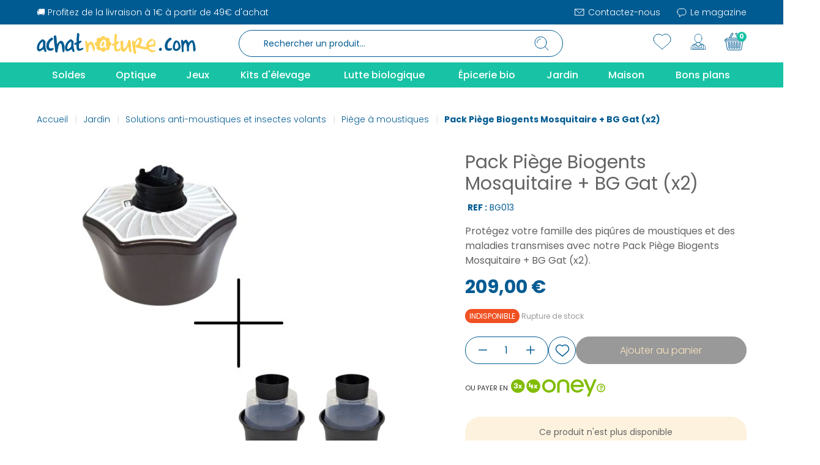

--- FILE ---
content_type: text/html; charset=utf-8
request_url: https://achatnature.com/piege-a-moustiques/28042-pack-piege-biogents-mosquitaire-bg-gat-x2.html
body_size: 35632
content:
<!doctype html>
<html lang="fr-FR">
<head>
<link rel="preconnect" href="//fonts.gstatic.com/" crossorigin>
<link rel="preconnect" href="//ajax.googleapis.com" crossorigin>
<link rel="stylesheet" href="https://cdnjs.cloudflare.com/ajax/libs/font-awesome/5.9.0/css/all.min.css" media="all"><link rel="stylesheet" href="https://m2.achatnature.com/themes/axome/assets/cache/A.theme-5ef69b2179.css.pagespeed.cf.yzMEyvrYQA.css" media="all"><link href="//fonts.googleapis.com/css?family=Open+Sans:600,400,400i|Oswald:700" rel="stylesheet" type="text/css" media="all"><style>#agWidgetMain .inner{display:none!important}#agWidgetMain{background:#fdf2de!important;box-shadow:-900px 0 0 #fdf2de , 900px 0 0 #fdf2de!important;padding:3.5rem 0;padding-bottom:3.5rem!important;overflow:inherit!important}.topBar{font-size:1.875rem!important;line-height:46px!important;font-weight:700!important;text-transform:none!important;background:none!important;color:#005b92!important;font-family:Poppins,sans-serif!important;letter-spacing:0!important;margin-bottom:2rem;padding:0!important}#ag-s{max-width:1300px}#agWidgetMain .reviewList{display:flex;flex-wrap:wrap;justify-content:center;position:relative;z-index:0}.nosto-rating.av_category_stars{display:none!important}#agWidgetMain .reviewList li{margin:0 1rem 1.5rem!important;padding:2rem!important;display:flex;flex-direction:column;border-radius:1.5625rem;font-family:Nunito,Arial,Helvetica,sans-serif;background:#fff!important;flex: 0 0 calc(100% / 3 - 2rem)}#agWidgetMain .steavisgarantisStar{right:inherit!important;scale:.8;left:1.6rem;top:1.6rem!important}.author .authorAvatar{display:none!important}.author{order:2;font-size:1rem!important;color:#005b92!important;font-weight:700!important}.reviewTxt{order:1;margin-top:21px;flex:1}#agWidgetMain .reviewTxt p{min-height:91px;font-size:1rem;line-height:20px;color:#636363!important}#ag-s .published{font-size:14px!important;font-weight:500!important}.agBt{font-size:1rem!important;text-transform:none!important;padding:12px 35px 13px!important;border-radius:1.5625rem!important;letter-spacing:0!important;font-family:inherit!important;background-color:#17c3a4!important;border-color:#17c3a4!important;height:46px;width:191.69px!important;white-space:nowrap;line-height:1.2!important}.steavisgarantis_tab{display:none!important}#ag-s .ontitle{line-height:38px!important;font-weight:300;font-size:1.5625rem;font-family:Poppins,sans-serif;color:#005b92}.reponse{padding:0!important;order:3}.reponse p{font-size:1rem!important;font-family:Nunito,Arial,Helvetica,sans-serif;font-weight:400!important;line-height:20px!important;font-style:inherit!important;color:#636363}.ensavoirplus{order:4;margin-bottom:0;padding:5px 0;font-weight:700!important;color:#17c3a4!important;font-family:Nunito,Arial,Helvetica,sans-serif}.authorreponse{order:5;font-size:1rem!important;color:#005b92!important;font-weight:700!important;font-family:Nunito,Arial,Helvetica,sans-serif!important;text-align:right}.height40{height:40px;overflow:hidden}.iframesag{display:none}#index .iframesag{display:block!important}footer .steavisgarantisStar span{background:url(/modules/steavisgarantis/views/img/xstar_on.png.pagespeed.ic.n_6EuYzqrf.webp) left center!important;height:30px;background-size:111px 30px!important}footer .steavisgarantisStar{margin:auto!important}.saglink{font-size:.75rem}#prod-top .d-flex.align-items-center{flex-direction:row-reverse;justify-content:flex-end}#product #product-reference{margin-left:4px;margin-top:3px}</style><script type="text/javascript">
		WebFontConfig = {
			google: { families: [ 'Poppins:300,400,500,600,700,800,900' ] }
		};
		(function() {
			var wf = document.createElement('script');
			wf.src = 'https://ajax.googleapis.com/ajax/libs/webfont/1/webfont.js';
			wf.type = 'text/javascript';
			wf.async = 'true';
			var s = document.getElementsByTagName('script')[0];
			s.parentNode.insertBefore(wf, s);
		})(); </script>
<meta charset="utf-8">
<meta http-equiv="x-ua-compatible" content="ie=edge">
<title>Pack Piège Biogents Mosquitaire + BG Gat (x2) - achatnature</title>
<meta name="description" content="Protégez votre famille des piqûres de moustiques et des maladies transmises avec notre Pack Piège Biogents Mosquitaire + BG Gat (x2).">
<meta name="keywords" content="">
<link rel="canonical" href="https://achatnature.com/piege-a-moustiques/28042-pack-piege-biogents-mosquitaire-bg-gat-x2.html">
<meta name="viewport" content="width=device-width, initial-scale=1">
<link rel="icon" type="image/vnd.microsoft.icon" href="https://m2.achatnature.com/img/favicon.ico?1713427304">
<link rel="shortcut icon" type="image/x-icon" href="https://m2.achatnature.com/img/favicon.ico?1713427304">
<script type="text/javascript" src="https://achatnature.com/piege-a-moustiques/_.pagespeed.jo.0uQuFObEl5.js"></script>
<link rel="preload" href="/modules/creativeelements/views/lib/ceicons/fonts/ceicons.woff2?fj664s" as="font" type="font/woff2" crossorigin>
<link rel="preload" href="/modules/creativeelements/views/lib/font-awesome/fonts/fontawesome-webfont.woff2?v=4.7.0" as="font" type="font/woff2" crossorigin>
<script>
    let item_link; 
    document.addEventListener('doofinder.cart.add', function(event) {
      
      item_link = event.detail.link;

      const checkIfCartItemHasVariation = (cartObject) => {
        return (cartObject.item_id === cartObject.grouping_id) ? false : true;
      }

      /**
      * Returns only ID from string
      */
      const sanitizeVariationID = (variationID) => {
        return variationID.replace(/\D/g, "")
      }

      doofinderManageCart({
        cartURL          : "https://achatnature.com/panier",  //required for prestashop 1.7, in previous versions it will be empty.
        cartToken        : "44fb85370df43b4dae2f2b3f0ac5412c",
        productID        : checkIfCartItemHasVariation(event.detail) ? event.detail.grouping_id : event.detail.item_id,
        customizationID  : checkIfCartItemHasVariation(event.detail) ? sanitizeVariationID(event.detail.item_id) : 0,   // If there are no combinations, the value will be 0
        quantity         : event.detail.amount,
        statusPromise    : event.detail.statusPromise,
        itemLink         : event.detail.link,
        group_id         : event.detail.group_id
      });
    });
  </script>
<script data-keepinline>
    var dfKvCustomerEmail;
    if ('undefined' !== typeof klCustomer && "" !== klCustomer.email) {
      dfKvCustomerEmail = klCustomer.email;
    }
  </script>
<script data-keepinline>
    
    (function(w, k) {w[k] = window[k] || function () { (window[k].q = window[k].q || []).push(arguments) }})(window, "doofinderApp")
    

    // Custom personalization:
    doofinderApp("config", "language", "fr-fr");
    doofinderApp("config", "currency", "EUR");
  </script>
<script src="https://eu1-config.doofinder.com/2.x/0860044c-1ce1-43b0-90c1-ba6d747e04db.js" async></script>
<script type="text/javascript">
    
    var _spmq = {"url":"\/\/achatnature.com\/piege-a-moustiques\/28042-pack-piege-biogents-mosquitaire-bg-gat-x2.html","user":null,"id_product":"28042","id_category":"","id_manufacturer":"","spm_ident":"NDiTvC8R","id_cart":null};
    var _spm_id_combination = function() {
        return (typeof(document.getElementById('idCombination')) != 'undefined' && document.getElementById('idCombination') != null ?
            document.getElementById('idCombination').value : ''
        );
    };
    (function() {
        var spm = document.createElement('script');
        spm.type = 'text/javascript';
        spm.defer = true;
        spm.src = 'https://app-spm.com/app.js?url=%2F%2Fachatnature.com%2Fpiege-a-moustiques%2F28042-pack-piege-biogents-mosquitaire-bg-gat-x2.html&id_product=28042&id_category=&id_manufacturer=&spm_ident=NDiTvC8R&id_combination='+_spm_id_combination();
        var s_spm = document.getElementsByTagName('script')[0];
        s_spm.parentNode.insertBefore(spm, s_spm);
    })();
    
</script>
<script type="text/javascript" data-keepinline="true">
    var trustpilot_script_url = 'https://invitejs.trustpilot.com/tp.min.js';
    var trustpilot_key = 'mpCmKN4C9k9IU96V';
    var trustpilot_widget_script_url = '//widget.trustpilot.com/bootstrap/v5/tp.widget.bootstrap.min.js';
    var trustpilot_integration_app_url = 'https://ecommscript-integrationapp.trustpilot.com';
    var trustpilot_preview_css_url = '//ecommplugins-scripts.trustpilot.com/v2.1/css/preview.min.css';
    var trustpilot_preview_script_url = '//ecommplugins-scripts.trustpilot.com/v2.1/js/preview.min.js';
    var trustpilot_ajax_url = 'https://achatnature.com/module/trustpilot/trustpilotajax';
    var user_id = '0';
    var trustpilot_trustbox_settings = {"trustboxes":[],"activeTrustbox":0,"pageUrls":{"landing":"https:\/\/achatnature.com\/","category":"https:\/\/achatnature.com\/201-optique","product":"https:\/\/achatnature.com\/economies-d-energie\/250-barracuda-lampe-torche-solaire-et-dynamo-3-led-8717853700927.html"}};
</script>
<script src="/modules/trustpilot/views/js/tp_register.min.js+tp_trustbox.min.js+tp_preview.min.js.pagespeed.jc.493u9GQ1Eh.js"></script><script>eval(mod_pagespeed_uXdTF_dWRM);</script>
<script>eval(mod_pagespeed_8wPkLF8INx);</script>
<script>eval(mod_pagespeed_rhLRKa7pMS);</script>
<script type="text/javascript">
    var agSiteId="11773";
</script>
<script src="https://www.societe-des-avis-garantis.fr/wp-content/plugins/ag-core/widgets/JsWidget.js" type="text/javascript"></script>
<script type="text/javascript">
    opartStatSaveSessionUrl = "https://achatnature.com/module/opartstat/saveSession?ajax=1";
    opartStatSaveSessionUrl = opartStatSaveSessionUrl.replace(/&amp;/g, '&');
    opartControllerName = "ProductController";
    opartElementId = "28042";
    opartshopId = "1";
    opartUserAgent = "Mozilla/5.0 (Macintosh; Intel Mac OS X 10_15_7) AppleWebKit/537.36 (KHTML, like Gecko) Chrome/131.0.0.0 Safari/537.36; ClaudeBot/1.0; +claudebot@anthropic.com)";
</script>
<script async src="/modules/opartstat/views/js/saveSession.js.pagespeed.jm.1twKfpX_NM.js"></script>
<script id="js-rcpgtm-config" type="application/json">{"bing":{"tracking_id":"","feed":{"id_product_prefix":"","id_product_source_key":"id_product","id_variant_prefix":"","id_variant_source_key":"id_attribute"}},"context":{"browser":{"device_type":1},"localization":{"id_country":8,"country_code":"FR","id_currency":1,"currency_code":"EUR","id_lang":1,"lang_code":"fr"},"page":{"controller_name":"product","products_per_page":35,"category":[],"search_term":""},"shop":{"id_shop":1,"shop_name":"Achat Nature","base_dir":"https:\/\/achatnature.com\/"},"tracking_module":{"module_name":"rcpgtagmanager","module_version":"4.4.6","checkout_module":{"module":"default","controller":"order"},"service_version":"1","token":"b8988b262276501fe9d045b8ebaea87b"},"user":[]},"criteo":{"tracking_id":"","feed":{"id_product_prefix":"","id_product_source_key":"id_product","id_variant_prefix":"","id_variant_source_key":"id_attribute"}},"facebook":{"tracking_id":"","feed":{"id_product_prefix":"","id_product_source_key":"id_product","id_variant_prefix":"","id_variant_source_key":"id_attribute"}},"ga4":{"tracking_id":"G-GPKRKPBKD1","server_container_url":"","is_url_passthrough":true,"is_data_import":false},"gads":{"tracking_id":"1022606078","merchant_id":"","conversion_labels":{"create_account":"","product_view":"","add_to_cart":"Z-aGCM7Ju8sYEP71zucD","begin_checkout":"","purchase":"qkB0CI3Zq20Q_vXO5wM"},"is_custom_remarketing":true},"gtm":{"tracking_id":"GTM-MSDC8WX","is_internal_traffic":false,"script_url":"https:\/\/www.googletagmanager.com\/gtm.js","data_layer_name":"dataLayer","id_parameter":"id","override_tracking_id":""},"google_feed":{"id_product_prefix":"","id_product_source_key":"id_product","id_variant_prefix":"","id_variant_source_key":"id_attribute"},"kelkoo":{"tracking_list":[],"feed":{"id_product_prefix":"","id_product_source_key":"id_product","id_variant_prefix":"","id_variant_source_key":"id_attribute"}},"pinterest":{"tracking_id":"","feed":{"id_product_prefix":"","id_product_source_key":"id_product","id_variant_prefix":"","id_variant_source_key":"id_attribute"}},"tiktok":{"tracking_id":"","feed":{"id_product_prefix":"","id_product_source_key":"id_product","id_variant_prefix":"","id_variant_source_key":"id_attribute"}},"twitter":{"tracking_id":"","events":{"add_to_cart_id":"","payment_info_id":"","checkout_initiated_id":"","product_view_id":"","lead_id":"","purchase_id":"","search_id":""},"feed":{"id_product_prefix":"","id_product_source_key":"id_product","id_variant_prefix":"","id_variant_source_key":"id_attribute"}}}</script>
<script type="text/javascript" data-keepinline="true" data-cfasync="false">
            
            const rcpgtm_config = document.getElementById('js-rcpgtm-config') ?
                JSON.parse(document.getElementById('js-rcpgtm-config').textContent) :
                {}
            ;

            if (typeof rcpgtm_config === 'object' && rcpgtm_config.gtm?.tracking_id && rcpgtm_config.context?.browser) {
                rcpgtm_config.context.browser.user_agent = navigator.userAgent;
                rcpgtm_config.context.browser.navigator_lang = navigator.language || navigator.userLanguage;
                rcpgtm_config.context.browser.fingerprint = JSON.parse(window.localStorage.getItem('RCFingerprint'))?.value || window.crypto.randomUUID();
                rcpgtm_config.context.page.fingerprint = window.crypto.randomUUID();
                document.getElementById('js-rcpgtm-config').textContent = JSON.stringify(rcpgtm_config);

                window[rcpgtm_config.gtm.data_layer_name] = window[rcpgtm_config.gtm.data_layer_name] || [];

                const data_init = {
                    config: (({ gtm, context, ...rest }) => rest)(rcpgtm_config),
                    context: {
                        browser: {
                            ...rcpgtm_config.context.browser,
                            is_internal_traffic: rcpgtm_config.gtm.is_internal_traffic
                        },
                        page: (({ products_per_page, ...rest }) => rest)(rcpgtm_config.context.page),
                        localization: rcpgtm_config.context.localization,
                        shop: rcpgtm_config.context.shop,
                        user: rcpgtm_config.context.user,
                    },
                };

                window[rcpgtm_config.gtm.data_layer_name].push(data_init);

                (function(w,d,s,l,u,p,i){
                    w[l]=w[l]||[];w[l].push({'gtm.start': new Date().getTime(),event:'gtm.js'});
                    var f=d.getElementsByTagName(s)[0],j=d.createElement(s),dl=l!='dataLayer'?'&l='+l:'';
                    j.async=true;
                    j.src=u+'?'+p+'='+i+dl;
                    f.parentNode.insertBefore(j,f);
                })(window, document, 'script', rcpgtm_config.gtm.data_layer_name, rcpgtm_config.gtm.script_url, rcpgtm_config.gtm.id_parameter, rcpgtm_config.gtm.override_tracking_id || rcpgtm_config.gtm.tracking_id);
            }
            
        </script>
<script type="text/javascript">
	var asap_display = 0;
	
		var adod_text_single_date = "Livraison estimée avec ce transporteur le";
		var adod_text_dates = "Livraison estimée avec ce transporteur entre le";
		var adod_text_and = "et le";
	
</script><meta name="nosto-version" content="4.1.1">
<meta name="nosto-language" content="fr">
<script type="text/javascript">
(function () {
    var name = "nostojs";
    window[name] = window[name] || function (cb) {
        (window[name].q = window[name].q || []).push(cb);
    };
})();
</script>
<script type="text/javascript" src="//achatnature.com/connect-nosto/include/prestashop-5a6e4fc1.pagespeed.ce.wRh7bDCiQy.js" async></script>
<script type="text/javascript">
    var nostoRecosLoaded = false;
    // noinspection JSUnresolvedFunction
    nostojs(function (api) {
        api.listen('postrender', function () {
            nostoRecosLoaded = true;
        });
        var maxTriesForJquery = 60;
        var waitForJQuery = function () {
            if (window.jQuery) {
                var placeSlots = function () {
                    var $center_column = jQuery('#center_column, #content-wrapper');
                    var $hidden_elements = jQuery('.hidden_nosto_element');
                    var slotsMoved = false;
                    if ($center_column.length && $hidden_elements.length) {
                        $hidden_elements.each(function () {
                            var $slot = jQuery(this), nostoId = $slot.data('nosto-id');
                            if (nostoId && !jQuery('#' + nostoId).length) {
                                $slot.attr('id', nostoId);
                                $slot.attr('class', 'nosto_element');
                                if ($slot.attr('nosto_insert_position') === 'prepend') {
                                    $slot.prependTo($center_column);
                                } else {
                                    $slot.appendTo($center_column);
                                }
                                slotsMoved = true;
                            }
                        });
                        if (slotsMoved && nostoRecosLoaded) {
                            api.loadRecommendations();
                        }
                    }
                };
                jQuery(document).ready(placeSlots);
            } else if (maxTriesForJquery > 0) {
                //jQuery is loaded to the page after nosto scripts on prestashop 1.7
                //wait for it
                maxTriesForJquery--;
                setTimeout(waitForJQuery, 500);
            }
        };
        waitForJQuery();
    });
</script>
<script type="text/javascript">
    
    if (typeof Nosto === "undefined") {
        var Nosto = {};
    }
    
    Nosto.addProductToCart = function (productId, element, quantity) {
        quantity = quantity || 1;
        var productData = {
            "productId": productId
        };
        Nosto.addSkuToCart(productData, element, quantity);
    };

    //Product object must have fields productId and skuId productId: 123, skuId: 321
    Nosto.addSkuToCart = function (product, element, quantity) {
        quantity = quantity || 1;
        if (typeof nostojs !== 'undefined' && typeof element === 'object') {
            var slotId = Nosto.resolveContextSlotId(element);
            if (slotId) {
                nostojs(function (api) {
                    api.recommendedProductAddedToCart(product.productId, slotId);
                });
            }
        }

        //ajaxCart is prestashop object
        if (window.ajaxCart && ajaxCart.add && $('.cart_block').length) {
            try {
                ajaxCart.add(product.productId, product.skuId, true, null, quantity, null);

                return;//done with ajax way
            } catch (e) {
                console.log(e);
            }
        }

        //if ajax way failed, submit a form to add it to cart
        var hiddenFields = {
            "qty": quantity,
            "controller": "cart",
            "id_product": product.productId,
            "ipa": product.skuId,
            "add": 1,
            "token": "44fb85370df43b4dae2f2b3f0ac5412c"
        };
        Nosto.postAddToCartForm(hiddenFields, "https://achatnature.com/panier");
    };

    Nosto.postAddToCartForm = function (data, url) {

        var form = document.createElement("form");
        form.setAttribute("method", "post");
        form.setAttribute("action", url);

        for (var key in data) {
            if (data.hasOwnProperty(key)) {
                var hiddenField = document.createElement("input");
                hiddenField.setAttribute("type", "hidden");
                hiddenField.setAttribute("name", key);
                hiddenField.setAttribute("value", data[key]);
                form.appendChild(hiddenField);
            }
        }

        document.body.appendChild(form);
        form.submit();
    };

    Nosto.resolveContextSlotId = function (element) {
        if (!element) {
            return false;
        }
        var m = 20;
        var n = 0;
        var e = element;
        while (typeof e.parentElement !== "undefined" && e.parentElement) {
            ++n;
            e = e.parentElement;
            if (e.getAttribute('class') === 'nosto_element' && e.getAttribute('id')) {
                return e.getAttribute('id');
            }
            if (n >= m) {
                return false;
            }
        }
        return false;
    }

</script>
<script type="text/javascript">
    nostojs(function () {
        window.Nosto = window.Nosto || {
          //
        };
        Nosto.reloadCartTagging = function () {
            if (window.jQuery) {
                jQuery.ajax({
                    url: decodeURIComponent("https%3A%2F%2Fachatnature.com%2Fmodule%2Fnostotagging%2FreloadCart")
                }).done(function (data) {
                    // noinspection JSJQueryEfficiency
                    if (jQuery('.nosto_cart').length > 0) {
                        jQuery('.nosto_cart').replaceWith(data);
                    } else {
                        jQuery('body').append(data);
                    }

                    //resend cart tagging and reload recommendations
                    if (typeof nostojs === 'function') {
                        nostojs(function (api) {
                            api.resendCartTagging();
                            api.loadRecommendations();
                        });
                    }
                });
            }
        };

        var maxTry = 60;
        var waitForJQuery = function () {
            if (window.jQuery) {
                //On prestashop 1.7+, use prestashop built-in js object
                if (window.prestashop && prestashop._events && prestashop._events.updateCart) {
                    prestashop.on(
                        'updateCart',
                        function () {
                            Nosto.reloadCartTagging();
                        }
                    );
                } else {
                    jQuery(document).ajaxComplete(function (event, xhr, settings) {
                        if (!settings || settings.crossDomain) {
                            return;
                        }
                        //check controller
                        if ((!settings.data || settings.data.indexOf('controller=cart') < 0)
                            && (settings.url.indexOf('controller=cart') < 0)) {
                            return;
                        }

                        //reload cart tagging
                        Nosto.reloadCartTagging();
                    });
                }
            } else if (maxTry > 0) {
                //jQuery is loaded to the page after nosto scripts on prestashop 1.7
                //wait for it
                maxTry--;
                setTimeout(waitForJQuery, 500);
            }
        };
        waitForJQuery();
    });

</script>
<script type="text/javascript">
    window.axeptioSettings={clientId:"62bda6d9891baba9e57fe171",cookiesVersion:"a4ed6737-b9a6-4251-928d-39bb2fe54dc2"};(function(a,b){var c=a.getElementsByTagName(b)[0];a=a.createElement(b);a.async=!0;a.src="//static.axept.io/sdk.js";c.parentNode.insertBefore(a,c)})(document,"script");
  </script>
<meta property="og:type" content="product">
<meta property="og:url" content="https://achatnature.com/piege-a-moustiques/28042-pack-piege-biogents-mosquitaire-bg-gat-x2.html">
<meta property="og:title" content="Pack Piège Biogents Mosquitaire + BG Gat (x2) - achatnature">
<meta property="og:site_name" content="Achatnature">
<meta property="og:description" content="Protégez votre famille des piqûres de moustiques et des maladies transmises avec notre Pack Piège Biogents Mosquitaire + BG Gat (x2).">
<meta property="og:image" content="https://m3.achatnature.com/28615-thickbox_default/pack-piege-biogents-mosquitaire-bg-gat-x2.jpg">
<meta property="product:pretax_price:amount" content="174.17">
<meta property="product:pretax_price:currency" content="EUR">
<meta property="product:price:amount" content="209">
<meta property="product:price:currency" content="EUR">
<link rel="dns-prefetch" href="//m1.achatnature.com"><link rel="dns-prefetch" href="//m3.achatnature.com"></head>
<body id="product" class="lang-fr country-fr currency-eur layout-full-width page-product tax-display-enabled product-id-28042 product-pack-piege-biogents-mosquitaire-bg-gat-x2- product-id-category-652 product-id-manufacturer-233 product-id-supplier-0 product-available-for-order elementor-page elementor-page-28042030101">
<script>
    var _paq = window._paq = window._paq || [];
    /* tracker methods like "setCustomDimension" should be called before "trackPageView" */
        
        
    _paq.push(['trackPageView']);
    _paq.push(['enableLinkTracking']);
    (function() {
        var u="https://achatnature.matomo.cloud/";
        _paq.push(['setTrackerUrl', u+'matomo.php']);
        _paq.push(['setSiteId', '1']);
        var d=document, g=d.createElement('script'), s=d.getElementsByTagName('script')[0];
        g.async=true; g.src=u+'matomo.js'; s.parentNode.insertBefore(g,s);
    })();
</script>
<div id="page">
<div id="header-topbar">
<div class="container">
<div class="row">
<div class="col-left col-12">
<p>🚚 Profitez de la livraison à 1€ à partir de 49€ d'achat</p>
<script>
                        var ax_topbar_cookie_duration = '0';
                    </script>
<ul>
<li><a href="/nous-contacter"><img src="https://m1.achatnature.com/themes/axome/assets/img/svg/interface-newsletter-w.svg" width="20" height="20" loading="lazy"> Contactez-nous</a></li>
<li><a href="/blog"><img src="https://m3.achatnature.com/themes/axome/assets/img/svg/interface-comment-w.svg" width="20" height="20" loading="lazy"> Le magazine</a></li>
</ul>
</div>
</div>
</div>
</div>
<header id="header">
<div id="header-sticky">
<div id="header-sticky-wrap">
<div id="header-top">
<div class="container">
<div class="row">
<div class="header-logo col-md-3">
<a class="logo" href="https://achatnature.com/" title="Achatnature">
<svg xmlns="http://www.w3.org/2000/svg" viewBox="0 0 267 34" class="axsvgicon axsvgicon-logo" aria-hidden="true"> <g> <path d="M14.66,16.45l.15-1.29q0-2.88-4.63-5l-1.54.36Q.15,16,.16,24.83c.61,3.34,1.9,5,3.85,5q2.58,0,7.33-3.58,1.41,4,2.7,4.65h1.15c.4,0,.78-.48,1.16-1.43a29.1,29.1,0,0,1-1.93-9.67Zm-4.09,4.44c0,1.51-1.42,3.18-4.24,5H4V24.83A12.15,12.15,0,0,1,9.79,14.09h.78Zm16.6,3.82-3.09.36c-2.31,0-3.47-.84-3.47-2.51V19.7c0-1.58.9-3.6,2.7-6.09,2.76-2,4.18-3.3,4.24-3.93a3.67,3.67,0,0,0-1.92-2.15H24.47Q16,13.11,16,20.77v.36Q16,29,22.93,29a6.42,6.42,0,0,0,5.4-2.5V25.42c-.08-.66-.5-.86-1.16-.71M40.94,12.63c-2,0-4.19,1.79-6.55,5.37H34l-.77-9.3q0-5-2.7-5c-1.54,1-2.31,2-2.31,2.86l.39.36v.36A112.19,112.19,0,0,0,30.53,24.8c.21,4.78.85,7.16,1.93,7.16h.77l1.54-1.07q1.78-14.33,5-14.32l1.92,2.15Q43.13,30.83,44,31.46q2.7,0,2.7-3.58l.08-5.94q-1.8-9.3-5.78-9.3m21,2.52q0-2.88-4.63-5l-1.54.36Q47.35,16,47.34,24.83c.62,3.34,1.9,5,3.86,5,1.71,0,4.15-1.2,7.32-3.58q1.41,4,2.7,4.65h1.16c.39,0,.77-.48,1.15-1.43a29.1,29.1,0,0,1-1.93-9.67Zm-4.24,5.73c0,1.51-1.42,3.18-4.24,5H51.2V24.83A12.13,12.13,0,0,1,57,14.09l1.16.74ZM77.48,24l-5.06,1.81a2.38,2.38,0,0,1-1.54-2.5V17.91l4.24-3.58V12.9L74,12.54l-2.32.36h-.77V10.75a38.11,38.11,0,0,1,.77-8.59C70.78.73,70,0,69.34,0L67.8.37c0,.07-.39,3.59-1,10.57l.2,4.13-3.82,1.77v1.07q-.21,2.86,3.62.65Q65.87,29,70.5,29a11.57,11.57,0,0,0,7.71-2.87v-.36L78,25.2Zm130-.14c-1.54,1-2.31,2-2.31,3.22v.35a3.83,3.83,0,0,0,2.31,1.79c1.17,0,2.07-.83,2.7-2.5-.32-1.91-1.22-2.86-2.7-2.86m18.63.88-3.08.36c-2.31,0-3.47-.84-3.47-2.51V19.7c0-1.58.9-3.6,2.7-6.09q4.14-3,4.24-3.93a3.66,3.66,0,0,0-1.93-2.15h-1.15q-8.49,5.58-8.48,13.24v.36q0,7.88,6.94,7.87a6.43,6.43,0,0,0,5.4-2.5V25.42c-.15-.78-.71-.8-1.16-.71m8-12.6h-.39q-4.11.71-5.4,10.38,0,6.8,6.17,6.8h.77q6.16-2.05,6.17-7.16v-.36q-1.6-9.66-7.33-9.66m3.86,10c0,1.41-1,2.73-3.09,3.94h-1.54c-.72,0-1.23-1.08-1.54-3.23a11.55,11.55,0,0,1,2.7-7.87c1.29,0,2.44,1.91,3.47,5.73Zm23.43-10.55-3.75,1.15c-1.28,1.91-2.18,2.86-2.7,2.86A11.84,11.84,0,0,0,251,10.94h-1.16c-1.8.9-2.7,1.74-2.7,2.5H246c0-1.11-.77-1.94-2.31-2.5a2.22,2.22,0,0,0-1.33,1.6q1.16,17.73,1.33,18.8h.39a3.22,3.22,0,0,0,2.7-1.43q-1.47-9.43,2.31-14h.77q2.31,1.25,2.31,12.17c0,1.19.39,1.91,1.16,2.14h.39l1.92-1.07q-1.35-10.64,4.63-14,2,0,2.31,10.74v2.15l.77,2.14c1.65,0,2.8-1,3.47-2.86v-.72q-1.18-14.38-5.5-15.1" fill="#005b92"/> <path d="M91.08,13.92c-1.49,0-3.3,1.19-5.4,3.58h-.39c-.58-3.1-1.23-4.65-1.93-4.65H82.21l-1.16.71Q83,25.28,83,29.67c0,.79.64,1.39,1.92,1.79l1.55-.72q.76-12.52,3.47-12.52h.38Q93,20,94.93,29.67h.77q1.26,0,1.92-4.65-2.25-11.1-6.55-11.1m49.64,11.19-5.06,1.81a2.37,2.37,0,0,1-1.54-2.51V19.05l4.24-3.58V14l-1.16-.36-2.31.36h-.77V11.89a37.59,37.59,0,0,1,.77-8.59c-.88-1.43-1.65-2.15-2.32-2.15L131,1.51q-.08.11-1,10.57l.21,4.13L126.4,18v1.08c-.13,1.91,1.07,2.12,3.62.64q-.92,10.45,3.7,10.45a11.59,11.59,0,0,0,7.71-2.86v-.36l-.38-.36Zm17.58.62v-.36c0-9.55-1-14.29-3.09-14.32-1.56,0-2.31,1.32-2.31,3.94a19,19,0,0,1-6.17,11.1H146l-.77-5V13.92a3.81,3.81,0,0,0-2.31-1.79c-1.8.89-2.7,1.85-2.7,2.86l.38,1.79q0,14,4.63,14,4,0,8.1-8.23h.77v1.08c.41,5.26,1.62,7.9,3.64,7.9A4.22,4.22,0,0,0,159.62,29l-1.33-2.89ZM196,28.38h-.77q-6.56-1.17-6.56-5V23l6.94-.72c2.57,0,3.86-1.55,3.85-4.65l-.38-2.15q0-4.82-6.55-6.08h-.77q-8.1,5.25-8.1,10.73l.58,2.71a38.86,38.86,0,0,1-10.83-2.1,40.32,40.32,0,0,0,3.47-9.31Q176,7.5,173,7.5l-2.7.72q-2,.53-5.79,6.08l-2.31-2.14h-.77c-.67,0-1.18.83-1.54,2.5Q162.12,34,164.15,34h1.54c.51,0,1-.72,1.54-2.15q-1-1.74-1.92-8.95h.77q2.13,1.44,17.34,4.3a10.22,10.22,0,0,0,2.44-1.07q3.72,5.47,8.59,5.48,2.75,0,5.4-3.22v-.71ZM172.25,12.51q0,5.78-6.56,7.88V20a10.34,10.34,0,0,1,5-9.31h1.55Zm22.2-.6a2.35,2.35,0,0,1,1.92,2.51V18q0,1.42-6.55,1.43h-1.93q0-4.44,6.56-7.52" fill="#ffd358"/> <path d="M108.55,21v.78h1.67q3-2,3-3.6v-4.9h-.56A8.74,8.74,0,0,0,108.56,21m16.86-3.2a4.05,4.05,0,0,0-3.74-3.9,3.72,3.72,0,0,0-.34-5.2,4.48,4.48,0,0,0-5.62-.3,4.28,4.28,0,0,0-8.4,0,4.48,4.48,0,0,0-5.6.32,3.73,3.73,0,0,0-.33,5.22,4,4,0,0,0-3.71,3.9,4.05,4.05,0,0,0,3.74,3.9,3.72,3.72,0,0,0,.34,5.2,4.48,4.48,0,0,0,5.62.3,4.28,4.28,0,0,0,8.4,0,4.48,4.48,0,0,0,5.6-.32,3.73,3.73,0,0,0,.33-5.22,4,4,0,0,0,3.71-3.9m-8.83,7.57h-.83c-.62-.3-1.26-1.41-1.94-3.34q-3.42,2.57-5.26,2.57-2.11,0-2.77-3.6,0-6.37,6.1-10.29l1.1-.26q3.33,1.53,3.33,3.6l.28.77L116,17.44a21.17,21.17,0,0,0,1.39,6.94c-.27.69-.55,1-.83,1" fill="#ffd358"/> </g></svg>
</a>
<div class="header-tagline">
</div>
</div>
<div class="header-middle col-md-6">
<div id="search_widget" data-search-controller-url="//achatnature.com/recherche">
<form method="get" action="//achatnature.com/recherche">
<input type="hidden" name="controller" value="search">
<div class="input-group">
<input id="search_query_top" class="form-control" type="text" name="s" value="" placeholder="Rechercher un produit..." readonly>
<div class="input-group-append">
<button type="submit">
<svg xmlns="http://www.w3.org/2000/svg" viewBox="0 0 50 50" class="axsvgicon axsvgicon-interface-search" aria-hidden="true"> <g> <circle cx="23.57" cy="23.57" r="9.58" fill="none" stroke="#005b92" stroke-linecap="round" stroke-miterlimit="10"/> <line x1="30.34" y1="30.34" x2="36.01" y2="36.01" fill="none" stroke="#005b92" stroke-linecap="round" stroke-miterlimit="10"/> <path d="M17.75,23.57a5.72,5.72,0,0,1,5.53-5.8" fill="none" stroke="#005b92" stroke-linecap="round"/> </g></svg>
</button>
</div>
<button class="reset">
<svg xmlns="http://www.w3.org/2000/svg" viewBox="0 0 40 40" class="axsvgicon axsvgicon-nav-cross" aria-hidden="true"> <g> <line x1="27.07" y1="12.93" x2="12.93" y2="27.07" fill="none" stroke="#000" stroke-linecap="round" stroke-linejoin="round" stroke-width="2"/> <line x1="27.07" y1="27.07" x2="12.93" y2="12.93" fill="none" stroke="#000" stroke-linecap="round" stroke-linejoin="round" stroke-width="2"/> </g></svg>
</button>
</div>
</form>
</div>
</div>
<div class="header-right col-md-3">
<div class="user-wishlist">
<a href="//achatnature.com/module/blockwishlist/lists" class="wishlist-link">
<svg xmlns="http://www.w3.org/2000/svg" viewBox="0 0 40 40" class="axsvgicon axsvgicon-nav-wishlist" aria-hidden="true"> <path d="M20,32.22c1.1-1.13,7.41-5.81,11.35-9.85a8.57,8.57,0,0,0,.24-12.15,8.06,8.06,0,0,0-11.59,0,8.06,8.06,0,0,0-11.59,0,8.57,8.57,0,0,0,.24,12.15C12.59,26.41,18.9,31.09,20,32.22Z" fill="none" stroke="#005b92" stroke-linecap="round" stroke-linejoin="round" stroke-width="1"/></svg>
<span>My wishlist</span>
</a>
</div>
<div class="user-info dropdown">
<a class="login" href="https://achatnature.com/mon-compte" rel="nofollow">
<svg xmlns="http://www.w3.org/2000/svg" viewBox="0 0 50 50" class="axsvgicon axsvgicon-interface-user" aria-hidden="true"> <g> <path d="M10.25,40.26v-2c0-4.06,3.15-6.95,7.37-8l2.46-.61a4.92,4.92,0,0,0,9.84.14v-.14h0l2.46.61c4.22,1,7.37,3.93,7.37,8v2Z" fill="none" stroke="#005b92" stroke-linecap="round" stroke-linejoin="round"/> <path d="M28.07,27.19v-.9a6.13,6.13,0,0,1-3.07.9,6.13,6.13,0,0,1-3.07-.9v.9c0,1.36-.83,2.46-1.85,2.46a4.92,4.92,0,0,0,9.84.14v-.14C28.9,29.65,28.07,28.55,28.07,27.19Z" fill="none" stroke="#005b92" stroke-linecap="round" stroke-linejoin="round"/> <path d="M32.38,30.26l-.41-.1v7.27H18V30.16l-.41.1a12.44,12.44,0,0,0-3.13,1.23v8.77h21V31.49A12.74,12.74,0,0,0,32.38,30.26Z" fill="none" stroke="#005b92" stroke-linecap="round" stroke-linejoin="round"/> <path d="M32.38,18.58c0,4.76-3.77,8.6-7.38,8.6s-7.38-3.84-7.38-8.6c0,0-.41-8.83,7.38-8.83C25,9.74,32.38,9.14,32.38,18.58Z" fill="none" stroke="#005b92" stroke-linecap="round" stroke-linejoin="round"/> </g></svg>
<span>Sign in</span>
</a>
</div>
<div id="blockcart-wrapper">
<div class="blockcart cart-preview" data-refresh-url="//achatnature.com/module/ps_shoppingcart/ajax">
<a rel="nofollow" href="//achatnature.com/panier?action=show">
<svg xmlns="http://www.w3.org/2000/svg" viewBox="0 0 50 50" class="axsvgicon axsvgicon-interface-shopping-cart" aria-hidden="true"> <g> <path d="M43.55,20.27h-.7l-.8-1.41a3,3,0,0,0-2.6-1.51H36L30.64,8a1.84,1.84,0,0,0-2.53-.61h0a1.85,1.85,0,0,0-.77,2.49l4.25,7.42H18.41l4.25-7.42A1.91,1.91,0,0,0,19.36,8L14,17.35H10.55a3,3,0,0,0-2.61,1.51l-.8,1.41H6.45A1.45,1.45,0,0,0,5,21.72v1.21a1.45,1.45,0,0,0,1.45,1.45H7L9.92,40.3A3.1,3.1,0,0,0,13,42.84H37a3.11,3.11,0,0,0,3.06-2.55L43,24.38h.54A1.45,1.45,0,0,0,45,22.93V21.72a1.45,1.45,0,0,0-1.45-1.45ZM28.38,9.33a.73.73,0,0,1,.44-.91.73.73,0,0,1,.78.21l5,8.72H33Zm-8-.7a.71.71,0,0,1,1.21.7l-4.59,8H15.4ZM9,19.46a1.79,1.79,0,0,1,1.57-.91H39.45a1.79,1.79,0,0,1,1.57.91l.46.8H8.53ZM38.91,40.08A1.91,1.91,0,0,1,37,41.64H13a1.9,1.9,0,0,1-1.87-1.56L8.21,24.38H41.79ZM43.8,22.93a.26.26,0,0,1-.25.26H6.45a.26.26,0,0,1-.25-.26V21.72a.25.25,0,0,1,.25-.25h37.1a.25.25,0,0,1,.25.25Z" fill="#005b92"/> <path d="M15.58,27.44a1.8,1.8,0,0,0-3.57.44h0L13.25,38a1.8,1.8,0,0,0,3.58-.43Zm-.47,11a.6.6,0,0,1-.67-.52h0L13.2,27.73a.6.6,0,0,1,1.19-.14l1.25,10.16a.61.61,0,0,1-.53.67Z" fill="#005b92"/> <path d="M21.19,27.55a1.8,1.8,0,0,0-3.59.23l.62,10.16a1.8,1.8,0,0,0,3.59-.23ZM20.05,38.42h0a.6.6,0,0,1-.6-.56L18.79,27.7a.6.6,0,0,1,.56-.64h.06a.58.58,0,0,1,.58.56l.62,10.17a.59.59,0,0,1-.56.63Z" fill="#005b92"/> <path d="M25,25.86a1.8,1.8,0,0,0-1.79,1.8h0V37.82a1.8,1.8,0,1,0,3.59,0V27.66a1.8,1.8,0,0,0-1.8-1.8Zm.6,12a.6.6,0,1,1-1.2,0V27.66a.6.6,0,0,1,1.2,0Z" fill="#005b92"/> <path d="M30.69,25.87a1.78,1.78,0,0,0-1.91,1.66v0l-.62,10.17a1.8,1.8,0,0,0,3.59.22l.62-10.16a1.8,1.8,0,0,0-1.69-1.91h0Zm-.14,12a.59.59,0,0,1-.59.56h0a.59.59,0,0,1-.56-.63h0L30,27.63a.59.59,0,0,1,.59-.57h.05a.6.6,0,0,1,.56.64h0Z" fill="#005b92"/> <path d="M36.39,25.88a1.79,1.79,0,0,0-2,1.57L33.14,37.61a1.8,1.8,0,0,0,3.57.44L38,27.88a1.8,1.8,0,0,0-1.57-2Zm.38,1.86L35.52,37.9a.6.6,0,0,1-.69.49.61.61,0,0,1-.5-.64l1.25-10.16a.6.6,0,1,1,1.19.09v.05Z" fill="#005b92"/> </g></svg>
<span>Panier</span>
<span class="badge badge-primary">0</span>
</a>
</div>
</div>
</div>
</div>
</div>
</div>
<div id="header-menu" class="clearfix">
<div id="header-menu-wrap">
<div class="menu-wrap">
<div class="notranslate" style="display:none"> <span class="nosto_page_type" style="display:none">product</span>
</div><div class="notranslate" style="display:none"> <span class="nosto_cart" style="display:none">
</span>
</div><div class="notranslate" style="display:none"> <span class="nosto_product" style="display:none">
<span class="url">https://achatnature.com/piege-a-moustiques/28042-pack-piege-biogents-mosquitaire-bg-gat-x2.html</span>
<span class="product_id">28042</span>
<span class="name">Pack Piège Biogents Mosquitaire + BG Gat (x2)</span>
<span class="image_url">https://m3.achatnature.com/28615-home_default/pack-piege-biogents-mosquitaire-bg-gat-x2.jpg</span>
<span class="price">209</span>
<span class="list_price">209</span>
<span class="price_currency_code">EUR</span>
<span class="availability">OutOfStock</span>
<span class="categories">
<span class="category">Racine/Accueil/Jardin/</span>
<span class="category">Racine/Accueil/Jardin/Solutions anti-moustiques et insectes volants/</span>
<span class="category">Racine/Accueil/Jardin/Solutions anti-moustiques et insectes volants/Piège à moustiques/</span>
</span>
<span class="category_ids">
<span class="category_id">144</span>
<span class="category_id">576</span>
<span class="category_id">652</span>
</span>
<span class="description">&lt;p&gt;Protégez votre famille des piqûres de moustiques et des maladies transmises avec notre Pack Piège Biogents Mosquitaire + BG Gat (x2).&lt;/p&gt;
&lt;p&gt;Le piège à moustiques BG-Mosquitaire est une solution innovante conçue pour réduire les piqûres de moustiques et contrôler les populations de manière responsable. Fruit de plus de 16 années de recherche scientifique, il est le résultat d&#039;un travail méticuleux sur le comportement des moustiques. Avec plus de 200 000 pièges vendus, il est largement reconnu comme un leader sur le marché.&lt;/p&gt;
&lt;p&gt;&lt;/p&gt;
&lt;h2&gt;Une technologie éprouvée&lt;/h2&gt;
&lt;p&gt;Ce piège utilise des phéromones naturelles et du CO2 pour attirer les moustiques, sans aucun pesticide. Une fois à l&#039;intérieur, les moustiques sont capturés par un ventilateur, réduisant ainsi leur population sans nuire aux autres espèces. Son fonctionnement silencieux et sa simplicité d&#039;utilisation en font une solution idéale pour protéger votre famille des maladies transmises par les moustiques.&lt;/p&gt;
&lt;p&gt;&lt;/p&gt;
&lt;h2&gt;Une efficacité maximale avec le CO2 supplémentaire&lt;/h2&gt;
&lt;p&gt;Le BG-Mosquitaire peut être renforcé avec du CO2 supplémentaire pour cibler toutes les espèces de moustiques, offrant une protection complète pour votre jardin et votre famille. Cette méthode non seulement réduit les populations de moustiques, mais elle le fait de manière écologique, sans produits chimiques nocifs.&lt;/p&gt;
&lt;p&gt;&lt;/p&gt;
&lt;h2&gt;Limitez la reproduction avec le BG-GAT&lt;/h2&gt;
&lt;p&gt;Complétant parfaitement le BG-Mosquitaire, le piège BG-GAT cible les femelles de moustiques ayant déjà piqué, limitant ainsi leur reproduction. Facile à installer et sans besoin d&#039;électricité ni d&#039;attractifs supplémentaires, il offre une solution passive et efficace pour contrôler les populations de moustiques dans votre jardin.&lt;/p&gt;
&lt;p&gt;&lt;/p&gt;
&lt;h2&gt;Une solution sûre et abordable&lt;/h2&gt;
&lt;p&gt;Les pièges BG-Mosquitaire et BG-GAT sont des solutions sûres, abordables et respectueuses de l&#039;environnement pour contrôler les populations de moustiques. Sans besoin de chasse ou de manipulation complexe, ils sont faciles à utiliser et s&#039;intègrent parfaitement à votre environnement extérieur.&lt;/p&gt;
&lt;p&gt;&lt;/p&gt;
&lt;p&gt;Ne laissez pas les piqûres de moustiques gâcher vos moments en extérieur. Avec notre Pack Piège Biogents Mosquitaire + BG Gat (x2), profitez d&#039;un été serein, sans soucis ni irritations. Optez pour une solution efficace, respectueuse de l&#039;environnement et facile à utiliser pour protéger votre famille des maladies transmises par les moustiques.&lt;/p&gt;
</span>
<span class="brand">Biogents</span>
<span class="alternate_image_urls">
<span class="alternate_image_url">https://m1.achatnature.com/28612/pack-piege-biogents-mosquitaire-bg-gat-x2.jpg</span>
<span class="alternate_image_url">https://m1.achatnature.com/28613/pack-piege-biogents-mosquitaire-bg-gat-x2.jpg</span>
<span class="alternate_image_url">https://m3.achatnature.com/28614/pack-piege-biogents-mosquitaire-bg-gat-x2.jpg</span>
</span>
<span class="tags1">
<span class="tag">add-to-cart</span>
</span>
<span class="tags2">
</span>
<span class="tags3">
</span>
<span class="skus">
</span>
<span class="variations">
</span>
<span class="custom_fields">
<span class="Code tiers Fournisseur">SPG001</span>
</span>
<span class="date_published">2024-04-16</span>
</span>
</div><div class="notranslate" style="display:none"> <span class="nosto_category" style="display:none">
<span class="category_string">Racine/Accueil/Jardin/Solutions anti-moustiques et insectes volants/Piège à moustiques/</span>
</span>
</div><div class="nosto_element" id="nosto-page-top"></div>
<div class="hidden_nosto_element" data-nosto-id="nosto-page-product1" nosto_insert_position="append"></div> <div class="hidden_nosto_element" data-nosto-id="nosto-page-product2" nosto_insert_position="append"></div> <div class="hidden_nosto_element" data-nosto-id="nosto-page-product3" nosto_insert_position="append"></div>
<div id="_desktop_top_menu" class="adtm_menu_container container">
<div id="adtm_menu" data-open-method="1" class="" data-active-id="654" data-active-type="category">
<div id="adtm_menu_inner" class="clearfix advtm_open_on_hover">
<ul id="menu">
<li class="li-niveau1 advtm_menu_20 menuHaveNoMobileSubMenu">
<a href="https://achatnature.com/657-soldes" title="Soldes" class=" a-niveau1" data-type="category" data-id="657"><span class="advtm_menu_span advtm_menu_span_20">Soldes</span></a>	</li>
<li class="li-niveau1 advtm_menu_7 sub">
<a href="https://achatnature.com/201-optique" title="Optique" class=" a-niveau1" data-type="category" data-id="201"><span class="advtm_menu_span advtm_menu_span_7">Optique</span></a>	<div class="adtm_sub">
<table class="columnWrapTable">
<tr>
<td class="adtm_column_wrap_td advtm_column_wrap_td_27">
<div class="adtm_column_wrap advtm_column_wrap_27">
<div class="adtm_column_wrap_sizer">&nbsp;</div>
<div class="adtm_column adtm_column_118">
<span class="column_wrap_title">
<a href="https://achatnature.com/464-jumelles" title="Jumelles" class="" data-type="category" data-id="464">Jumelles</a>	</span>
<ul class="adtm_elements adtm_elements_118">
<li class="">
<a href="https://achatnature.com/441-jumelles-zeiss" title="Jumelles Zeiss" class="" data-type="category" data-id="441">Jumelles Zeiss</a>	</li>
<li class="">
<a href="https://achatnature.com/405-jumelles-swarovski-optik" title="Jumelles Swarovski Optik" class="" data-type="category" data-id="405">Jumelles Swarovski Optik</a>	</li>
<li class="">
<a href="https://achatnature.com/414-jumelles-tasco" title="Jumelles Tasco" class="" data-type="category" data-id="414">Jumelles Tasco</a>	</li>
<li class="">
<a href="https://achatnature.com/202-jumelles-kite" title="Jumelles Kite" class="" data-type="category" data-id="202">Jumelles Kite</a>	</li>
<li class="">
<a href="https://achatnature.com/307-jumelles-bushnell" title="Jumelles Bushnell" class="" data-type="category" data-id="307">Jumelles Bushnell</a>	</li>
<li class="">
<a href="https://achatnature.com/526-jumelles-leica" title="Jumelles Leica" class="" data-type="category" data-id="526">Jumelles Leica</a>	</li>
</ul>
</div>
<div class="adtm_column adtm_column_119">
<span class="column_wrap_title">
<a href="https://achatnature.com/204-longues-vues" title="Longues-vues" class="" data-type="category" data-id="204">Longues-vues</a>	</span>
<ul class="adtm_elements adtm_elements_119">
<li class="">
<a href="https://achatnature.com/500-longues-vues-et-modules-swarovski" title="Longues-vues et Modules Swarovski" class="" data-type="category" data-id="500">Longues-vues et Modules Swarovski</a>	</li>
<li class="">
<a href="https://achatnature.com/501-longues-vues-kite" title="Longues-vues Kite" class="" data-type="category" data-id="501">Longues-vues Kite</a>	</li>
<li class="">
<a href="https://achatnature.com/503-longues-vues-zeiss" title="Longues-vues Zeiss" class="" data-type="category" data-id="503">Longues-vues Zeiss</a>	</li>
<li class="">
<a href="https://achatnature.com/505-longues-vues-bushnell" title="Longues-vues Bushnell" class="" data-type="category" data-id="505">Longues-vues Bushnell</a>	</li>
<li class="">
<a href="https://achatnature.com/527-longues-vues-leica" title="Longues-vues Leica" class="" data-type="category" data-id="527">Longues-vues Leica</a>	</li>
<li class="">
<a href="https://achatnature.com/633-longues-vues-vortex" title="Longues-vues Vortex" class="" data-type="category" data-id="633">Longues-vues Vortex</a>	</li>
</ul>
</div>
<div class="adtm_column adtm_column_147">
<span class="column_wrap_title">
<a href="https://achatnature.com/549-jumelles-thermiques" title="Jumelles thermiques" class="" data-type="category" data-id="549">Jumelles thermiques</a>	</span>
</div>
<div class="adtm_column adtm_column_121">
<span class="column_wrap_title">
<a href="https://achatnature.com/203-accessoires" title="Accessoires" class="" data-type="category" data-id="203">Accessoires</a>	</span>
</div>
<div class="adtm_column adtm_column_120">
<span class="column_wrap_title">
<a href="https://achatnature.com/477-pieges-photographiques" title="Pi&egrave;ges photographiques" class="" data-type="category" data-id="477">Pi&egrave;ges photographiques</a>	</span>
</div>
<div class="adtm_column adtm_column_122">
<span class="column_wrap_title">
<a href="https://achatnature.com/566-telescopes" title="T&eacute;lescopes" class="" data-type="category" data-id="566">T&eacute;lescopes</a>	</span>
</div>
<div class="adtm_column adtm_column_123">
<span class="column_wrap_title">
<a href="https://achatnature.com/567-microscopes" title="Microscopes" class="" data-type="category" data-id="567">Microscopes</a>	</span>
</div>
<div class="adtm_column adtm_column_124">
<span class="column_wrap_title">
<a href="https://achatnature.com/570-talkies-walkies" title="Talkies Walkies" class="" data-type="category" data-id="570">Talkies Walkies</a>	</span>
</div>
<div class="adtm_column adtm_column_125">
<span class="column_wrap_title">
<a href="https://achatnature.com/525-monoculaires" title="Monoculaires" class="" data-type="category" data-id="525">Monoculaires</a>	</span>
</div>
<div class="adtm_column adtm_column_126">
<span class="column_wrap_title">
<a href="https://achatnature.com/573-loupes-botanique" title="Loupes botanique" class="" data-type="category" data-id="573">Loupes botanique</a>	</span>
</div>
</div>
</td>
</tr>
</table>
</div>
</li>
<li class="li-niveau1 advtm_menu_6 sub">
<a href="https://achatnature.com/147-jeux" title="Jeux" class=" a-niveau1" data-type="category" data-id="147"><span class="advtm_menu_span advtm_menu_span_6">Jeux</span></a>	<div class="adtm_sub">
<table class="columnWrapTable">
<tr>
<td class="adtm_column_wrap_td advtm_column_wrap_td_3">
<div class="adtm_column_wrap advtm_column_wrap_3">
<div class="adtm_column_wrap_sizer">&nbsp;</div>
<div class="adtm_column adtm_column_66">
<span class="column_wrap_title">
<a href="https://achatnature.com/240-jeux-plein-air" title="Jeux plein-air" class="" data-type="category" data-id="240">Jeux plein-air</a>	</span>
<ul class="adtm_elements adtm_elements_66">
<li class="">
<a href="https://achatnature.com/561-draisiennes" title="Draisiennes" class="" data-type="category" data-id="561">Draisiennes</a>	</li>
<li class="">
<a href="https://achatnature.com/149-materiel-d-observation" title="Mat&eacute;riel d'observation" class="" data-type="category" data-id="149">Mat&eacute;riel d'observation</a>	</li>
<li class="">
<a href="https://achatnature.com/536-jumelles-pour-enfant" title="Jumelles pour enfant" class="" data-type="category" data-id="536">Jumelles pour enfant</a>	</li>
<li class="">
<a href="https://achatnature.com/541-telescopes-pour-enfants" title="T&eacute;lescopes pour enfants" class="" data-type="category" data-id="541">T&eacute;lescopes pour enfants</a>	</li>
<li class="">
<a href="https://achatnature.com/562-jeux-d-exterieur" title="Jeux d'ext&eacute;rieur" class="" data-type="category" data-id="562">Jeux d'ext&eacute;rieur</a>	</li>
</ul>
</div>
<div class="adtm_column adtm_column_67">
<span class="column_wrap_title">
<a href="https://achatnature.com/239-jeux-d-eveil" title="Jeux d'&eacute;veil" class="" data-type="category" data-id="239">Jeux d'&eacute;veil</a>	</span>
<ul class="adtm_elements adtm_elements_67">
<li class="">
<a href="https://achatnature.com/290-peluches" title="Peluches" class="" data-type="category" data-id="290">Peluches</a>	</li>
<li class="">
<a href="https://achatnature.com/532-jeux-montessori" title="Jeux Montessori" class="" data-type="category" data-id="532">Jeux Montessori</a>	</li>
<li class="">
<a href="https://achatnature.com/563-jeux-de-motricite" title="Jeux de motricit&eacute;" class="" data-type="category" data-id="563">Jeux de motricit&eacute;</a>	</li>
<li class="">
<a href="https://achatnature.com/564-chariots-de-marche" title="Chariots de marche" class="" data-type="category" data-id="564">Chariots de marche</a>	</li>
<li class="">
<a href="https://achatnature.com/159-jeux-d-imitation" title="Jeux d'imitation" class="" data-type="category" data-id="159">Jeux d'imitation</a>	</li>
</ul>
</div>
<div class="adtm_column adtm_column_68">
<span class="column_wrap_title">
<a href="https://achatnature.com/158-jeux-de-societe" title="Jeux de soci&eacute;t&eacute;" class="" data-type="category" data-id="158">Jeux de soci&eacute;t&eacute;</a>	</span>
<ul class="adtm_elements adtm_elements_68">
<li class="">
<a href="https://achatnature.com/157-jeux-de-cartes" title="Jeux de cartes" class="" data-type="category" data-id="157">Jeux de cartes</a>	</li>
<li class="">
<a href="https://achatnature.com/520-puzzles" title="Puzzles" class="" data-type="category" data-id="520">Puzzles</a>	</li>
<li class="">
<a href="https://achatnature.com/565-jeux-de-plateau" title="Jeux de plateau" class="" data-type="category" data-id="565">Jeux de plateau</a>	</li>
</ul>
</div>
<div class="adtm_column adtm_column_69">
<span class="column_wrap_title">
<a href="https://achatnature.com/560-jeux-educatifs" title="Jeux &eacute;ducatifs" class="" data-type="category" data-id="560">Jeux &eacute;ducatifs</a>	</span>
<ul class="adtm_elements adtm_elements_69">
<li class="">
<a href="https://achatnature.com/534-jeux-scientifiques" title="Jeux scientifiques" class="" data-type="category" data-id="534">Jeux scientifiques</a>	</li>
<li class="">
<a href="https://achatnature.com/156-jeux-creatifs" title="Jeux cr&eacute;atifs" class="" data-type="category" data-id="156">Jeux cr&eacute;atifs</a>	</li>
<li class="">
<a href="https://achatnature.com/542-microscopes" title="Microscopes" class="" data-type="category" data-id="542">Microscopes</a>	</li>
<li class="">
<a href="https://achatnature.com/241-jeux-de-construction" title="Jeux de construction" class="" data-type="category" data-id="241">Jeux de construction</a>	</li>
</ul>
</div>
<div class="adtm_column adtm_column_153">
<span class="column_wrap_title">
<a href="https://achatnature.com/720-ecole" title="&Eacute;cole" class="" data-type="category" data-id="720">&Eacute;cole</a>	</span>
</div>
</div>
</td>
</tr>
</table>
</div>
</li>
<li class="li-niveau1 advtm_menu_2 sub">
<a href="https://achatnature.com/148-kits-d-elevage" title="Kits d'&eacute;levage" class=" a-niveau1" data-type="category" data-id="148"><span class="advtm_menu_span advtm_menu_span_2">Kits d'&eacute;levage</span></a>	<div class="adtm_sub">
<table class="columnWrapTable">
<tr>
<td class="adtm_column_wrap_td advtm_column_wrap_td_23">
<div class="adtm_column_wrap advtm_column_wrap_23">
<div class="adtm_column_wrap_sizer">&nbsp;</div>
<div class="adtm_column adtm_column_70">
<span class="column_wrap_title">
<a href="https://achatnature.com/272-coccinelles" title="Coccinelles" class="" data-type="category" data-id="272">Coccinelles</a>	</span>
</div>
<div class="adtm_column adtm_column_71">
<span class="column_wrap_title">
<a href="https://achatnature.com/555-papillons" title="Papillons" class="" data-type="category" data-id="555">Papillons</a>	</span>
</div>
<div class="adtm_column adtm_column_72">
<span class="column_wrap_title">
<a href="https://achatnature.com/556-autres-elevages" title="Autres &eacute;levages" class="" data-type="category" data-id="556">Autres &eacute;levages</a>	</span>
</div>
</div>
</td>
</tr>
</table>
</div>
</li>
<li class="li-niveau1 advtm_menu_1 sub">
<a href="https://achatnature.com/153-lutte-biologique" title="Lutte biologique" class=" a-niveau1"><span class="advtm_menu_span advtm_menu_span_1">Lutte biologique</span></a>	<div class="adtm_sub">
<table class="columnWrapTable">
<tr>
<td class="adtm_column_wrap_td advtm_column_wrap_td_6">
<div class="adtm_column_wrap advtm_column_wrap_6">
<div class="adtm_column_wrap_sizer">&nbsp;</div>
<div class="adtm_column adtm_column_75">
<span class="column_wrap_title">
<a href="https://achatnature.com/288-nematodes" title="N&eacute;matodes" class="" data-type="category" data-id="288">N&eacute;matodes</a>	</span>
</div>
<div class="adtm_column adtm_column_76">
<span class="column_wrap_title">
<a href="https://achatnature.com/286-coccinelles" title="Coccinelles" class="" data-type="category" data-id="286">Coccinelles</a>	</span>
</div>
<div class="adtm_column adtm_column_74">
<span class="column_wrap_title">
<a href="https://achatnature.com/628-pieges-pheromones" title="Pi&egrave;ges &amp; Ph&eacute;romones" class="" data-type="category" data-id="628">Pi&egrave;ges &amp; Ph&eacute;romones</a>	</span>
</div>
<div class="adtm_column adtm_column_77">
<span class="column_wrap_title">
<a href="https://achatnature.com/557-auxiliaires" title="Auxiliaires" class="" data-type="category" data-id="557">Auxiliaires</a>	</span>
</div>
</div>
</td>
</tr>
</table>
</div>
</li>
<li class="li-niveau1 advtm_menu_21 sub">
<a href="https://achatnature.com/738-epicerie-bio" title="&Eacute;picerie bio" class=" a-niveau1" data-type="category" data-id="738"><span class="advtm_menu_span advtm_menu_span_21">&Eacute;picerie bio</span></a>	<div class="adtm_sub">
<table class="columnWrapTable">
<tr>
<td class="adtm_column_wrap_td advtm_column_wrap_td_32">
<div class="adtm_column_wrap advtm_column_wrap_32">
<div class="adtm_column_wrap_sizer">&nbsp;</div>
<div class="adtm_column adtm_column_159">
<span class="column_wrap_title">
<a href="https://achatnature.com/739-epicerie-salee" title="&Eacute;picerie sal&eacute;e" class="" data-type="category" data-id="739">&Eacute;picerie sal&eacute;e</a>	</span>
<ul class="adtm_elements adtm_elements_159">
<li class="">
<a href="https://achatnature.com/743-cereales-et-feculents" title="C&eacute;r&eacute;ales et f&eacute;culents" class="" data-type="category" data-id="743">C&eacute;r&eacute;ales et f&eacute;culents</a>	</li>
<li class="">
<a href="https://achatnature.com/744-farines" title="Farines" class="" data-type="category" data-id="744">Farines</a>	</li>
<li class="">
<a href="https://achatnature.com/745-conserves-et-plats-cuisines-" title="Conserves et plats cuisin&eacute;s" class="" data-type="category" data-id="745">Conserves et plats cuisin&eacute;s</a>	</li>
<li class="">
<a href="https://achatnature.com/746-soupes-et-bouillons" title="Soupes et bouillons" class="" data-type="category" data-id="746">Soupes et bouillons</a>	</li>
<li class="">
<a href="https://achatnature.com/747-sauces-et-condiments" title="Sauces et condiments" class="" data-type="category" data-id="747">Sauces et condiments</a>	</li>
<li class="">
<a href="https://achatnature.com/748-huiles" title="Huiles" class="" data-type="category" data-id="748">Huiles</a>	</li>
<li class="">
<a href="https://achatnature.com/749-gateaux-aperitif-" title="G&acirc;teaux ap&eacute;ritif" class="" data-type="category" data-id="749">G&acirc;teaux ap&eacute;ritif</a>	</li>
<li class="">
<a href="https://achatnature.com/750-tartines-et-galettes" title="Tartines et galettes" class="" data-type="category" data-id="750">Tartines et galettes</a>	</li>
</ul>
</div>
<div class="adtm_column adtm_column_160">
<span class="column_wrap_title">
<a href="https://achatnature.com/740-epicerie-sucree" title="&Eacute;picerie sucr&eacute;e" class="" data-type="category" data-id="740">&Eacute;picerie sucr&eacute;e</a>	</span>
<ul class="adtm_elements adtm_elements_160">
<li class="">
<a href="https://achatnature.com/764-biscuits-et-gateaux" title="Biscuits et g&acirc;teaux" class="" data-type="category" data-id="764">Biscuits et g&acirc;teaux</a>	</li>
<li class="">
<a href="https://achatnature.com/765-tartines-sucrees" title="Tartines sucr&eacute;es" class="" data-type="category" data-id="765">Tartines sucr&eacute;es</a>	</li>
<li class="">
<a href="https://achatnature.com/782-fruits-secs-et-oleagineux" title="Fruits secs et ol&eacute;agineux" class="" data-type="category" data-id="782">Fruits secs et ol&eacute;agineux</a>	</li>
</ul>
</div>
<div class="adtm_column adtm_column_161">
<span class="column_wrap_title">
<a href="https://achatnature.com/783-petit-dejeuner-et-boissons" title="Petit d&eacute;jeuner et boissons" class="" data-type="category" data-id="783">Petit d&eacute;jeuner et boissons</a>	</span>
<ul class="adtm_elements adtm_elements_161">
<li class="">
<a href="https://achatnature.com/784-cereales-et-mueslis" title="C&eacute;r&eacute;ales et mueslis" class="" data-type="category" data-id="784">C&eacute;r&eacute;ales et mueslis</a>	</li>
<li class="">
<a href="https://achatnature.com/785-pates-a-tartiner-et-confitures" title="P&acirc;tes &agrave; tartiner et confitures" class="" data-type="category" data-id="785">P&acirc;tes &agrave; tartiner et confitures</a>	</li>
<li class="">
<a href="https://achatnature.com/786-cafes-thes-et-infusions" title="Caf&eacute;s, th&eacute;s et infusions" class="" data-type="category" data-id="786">Caf&eacute;s, th&eacute;s et infusions</a>	</li>
</ul>
</div>
<div class="adtm_column adtm_column_162">
<span class="column_wrap_title">
<a href="https://achatnature.com/741-produits-menagers-" title="Produits m&eacute;nagers" class="" data-type="category" data-id="741">Produits m&eacute;nagers</a>	</span>
<ul class="adtm_elements adtm_elements_162">
<li class="">
<a href="https://achatnature.com/766-droguerie-ecologique-" title="Droguerie &eacute;cologique" class="" data-type="category" data-id="766">Droguerie &eacute;cologique</a>	</li>
<li class="">
<a href="https://achatnature.com/767-laves-vaisselles" title="Laves vaisselles" class="" data-type="category" data-id="767">Laves vaisselles</a>	</li>
<li class="">
<a href="https://achatnature.com/768-lessives-et-adoucissants" title="Lessives et adoucissants" class="" data-type="category" data-id="768">Lessives et adoucissants</a>	</li>
</ul>
</div>
<div class="adtm_column adtm_column_163">
<span class="column_wrap_title">
<a href="https://achatnature.com/742-hygiene" title="Hygi&egrave;ne" class="" data-type="category" data-id="742">Hygi&egrave;ne</a>	</span>
<ul class="adtm_elements adtm_elements_163">
<li class="">
<a href="https://achatnature.com/769-savons-et-shampooings" title="Savons et shampooings" class="" data-type="category" data-id="769">Savons et shampooings</a>	</li>
<li class="">
<a href="https://achatnature.com/770-dentifrices-et-brosse-a-dents" title="Dentifrices et brosse &agrave; dents" class="" data-type="category" data-id="770">Dentifrices et brosse &agrave; dents</a>	</li>
<li class="">
<a href="https://achatnature.com/771-deodorants" title="D&eacute;odorants" class="" data-type="category" data-id="771">D&eacute;odorants</a>	</li>
<li class="">
<a href="https://achatnature.com/772-hygiene-intime" title="Hygi&egrave;ne intime" class="" data-type="category" data-id="772">Hygi&egrave;ne intime</a>	</li>
<li class="">
<a href="https://achatnature.com/773-produits-en-papier" title="Produits en papier" class="" data-type="category" data-id="773">Produits en papier</a>	</li>
</ul>
</div>
</div>
</td>
</tr>
</table>
</div>
</li>
<li class="li-niveau1 advtm_menu_19 sub">
<a href="https://achatnature.com/144-jardin" title="Jardin" class=" a-niveau1" data-type="category" data-id="144"><span class="advtm_menu_span advtm_menu_span_19">Jardin</span></a>	<div class="adtm_sub">
<table class="columnWrapTable">
<tr>
<td class="adtm_column_wrap_td advtm_column_wrap_td_30">
<div class="adtm_column_wrap advtm_column_wrap_30">
<div class="adtm_column_wrap_sizer">&nbsp;</div>
<div class="adtm_column adtm_column_137">
<span class="column_wrap_title">
<a href="#" title="Biodiversit&eacute; dans son jardin" class="adtm_unclickable">Biodiversit&eacute; dans son jardin</a>	</span>
<ul class="adtm_elements adtm_elements_137">
<li class="">
<a href="https://achatnature.com/206-nichoirs-a-oiseaux" title="Nichoirs &agrave; oiseaux" class="" data-type="category" data-id="206">Nichoirs &agrave; oiseaux</a>	</li>
<li class="">
<a href="https://achatnature.com/795-nichoirs-connectes" title="Nichoirs connect&eacute;s" class="" data-type="category" data-id="795">Nichoirs connect&eacute;s</a>	</li>
<li class="">
<a href="https://achatnature.com/517-mangeoires" title="Mangeoires" class="" data-type="category" data-id="517">Mangeoires</a>	</li>
<li class="">
<a href="https://achatnature.com/796-mangeoires-connectes" title="Mangeoires connect&eacute;s" class="" data-type="category" data-id="796">Mangeoires connect&eacute;s</a>	</li>
<li class="">
<a href="https://achatnature.com/207-gites-et-abris" title="G&icirc;tes et abris" class="" data-type="category" data-id="207">G&icirc;tes et abris</a>	</li>
</ul>
</div>
<div class="adtm_column adtm_column_138">
<span class="column_wrap_title">
<a href="#" title="Pour son potager" class="adtm_unclickable" data-type="category" data-id="574">Pour son potager</a>	</span>
<ul class="adtm_elements adtm_elements_138">
<li class="">
<a href="https://achatnature.com/622-insecticides" title="Insecticides" class="" data-type="category" data-id="622">Insecticides</a>	</li>
<li class="">
<a href="https://achatnature.com/623-traitements-repulsifs" title="Traitements r&eacute;pulsifs" class="" data-type="category" data-id="623">Traitements r&eacute;pulsifs</a>	</li>
<li class="">
<a href="https://achatnature.com/550-engrais-bio" title="Engrais bio" class="" data-type="category" data-id="550">Engrais bio</a>	</li>
</ul>
</div>
<div class="adtm_column adtm_column_151">
<span class="column_wrap_title">
<a href="https://achatnature.com/660-outdoor" title="Outdoor" class="" data-type="category" data-id="660">Outdoor</a>	</span>
</div>
<div class="adtm_column adtm_column_139">
<span class="column_wrap_title">
<a href="https://achatnature.com/576-solutions-anti-moustiques-et-insectes-volants" title="Solutions anti-moustiques et insectes volants" class="" data-type="category" data-id="576">Solutions anti-moustiques et insectes volants</a>	</span>
<ul class="adtm_elements adtm_elements_139">
<li class="">
<a href="https://achatnature.com/652-piege-a-moustiques" title="Pi&egrave;ge &agrave; moustiques" class="" data-type="category" data-id="652">Pi&egrave;ge &agrave; moustiques</a>	</li>
<li class="">
<a href="https://achatnature.com/653-piege-a-guepes" title="Pi&egrave;ge &agrave; gu&ecirc;pes" class="" data-type="category" data-id="653">Pi&egrave;ge &agrave; gu&ecirc;pes</a>	</li>
<li class="">
<a href="https://achatnature.com/654-piege-a-larves-de-moustiques" title="Pi&egrave;ge &agrave; larves de moustiques" class="" data-type="category" data-id="654">Pi&egrave;ge &agrave; larves de moustiques</a>	</li>
</ul>
</div>
<div class="adtm_column adtm_column_142">
<span class="column_wrap_title">
<a href="https://achatnature.com/145-graines-a-semer" title="Graines &agrave; semer" class="" data-type="category" data-id="145">Graines &agrave; semer</a>	</span>
</div>
<div class="adtm_column adtm_column_141">
<span class="column_wrap_title">
<a href="https://achatnature.com/230-appeaux" title="Appeaux" class="" data-type="category" data-id="230">Appeaux</a>	</span>
</div>
<div class="adtm_column adtm_column_143">
<span class="column_wrap_title">
<a href="https://achatnature.com/618-pieges-contre-la-chenille-processionnaire-du-pin" title="Pi&egrave;ges chenille processionnaire" class="" data-type="category" data-id="618">Pi&egrave;ges chenille processionnaire</a>	</span>
</div>
</div>
</td>
</tr>
</table>
</div>
</li>
<li class="li-niveau1 advtm_menu_4 sub">
<a href="https://achatnature.com/160-maison" title="Maison" class=" a-niveau1" data-type="category" data-id="160"><span class="advtm_menu_span advtm_menu_span_4">Maison</span></a>	<div class="adtm_sub">
<table class="columnWrapTable">
<tr>
<td class="adtm_column_wrap_td advtm_column_wrap_td_1">
<div class="adtm_column_wrap advtm_column_wrap_1">
<div class="adtm_column_wrap_sizer">&nbsp;</div>
<div class="adtm_column adtm_column_111">
<span class="column_wrap_title">
<a href="https://achatnature.com/228-cuisine" title="Cuisine" class="" data-type="category" data-id="228">Cuisine</a>	</span>
</div>
<div class="adtm_column adtm_column_152">
<span class="column_wrap_title">
<a href="https://achatnature.com/719-diy" title="DIY" class="" data-type="category" data-id="719">DIY</a>	</span>
</div>
<div class="adtm_column adtm_column_154">
<span class="column_wrap_title">
<a href="https://achatnature.com/280-aromatherapie" title="Aromath&eacute;rapie" class="" data-type="category" data-id="280">Aromath&eacute;rapie</a>	</span>
</div>
<div class="adtm_column adtm_column_155">
<span class="column_wrap_title">
<a href="https://achatnature.com/303-lampes-de-sel" title="Lampes de sel" class="" data-type="category" data-id="303">Lampes de sel</a>	</span>
</div>
<div class="adtm_column adtm_column_157">
<span class="column_wrap_title">
<a href="https://achatnature.com/291-bien-etre" title="Bien &ecirc;tre" class="" data-type="category" data-id="291">Bien &ecirc;tre</a>	</span>
</div>
<div class="adtm_column adtm_column_158">
<span class="column_wrap_title">
<a href="https://achatnature.com/462-librairie" title="Librairie" class="" data-type="category" data-id="462">Librairie</a>	</span>
</div>
<div class="adtm_column adtm_column_88">
<span class="column_wrap_title">
<a href="https://achatnature.com/192-vaisselle-jetable-ecologique" title="Vaisselle jetable &eacute;cologique" class="" data-type="category" data-id="192">Vaisselle jetable &eacute;cologique</a>	</span>
</div>
<div class="adtm_column adtm_column_91">
<span class="column_wrap_title">
<a href="https://achatnature.com/186-economies-d-energie" title="&Eacute;conomies d'&eacute;nergie" class="" data-type="category" data-id="186">&Eacute;conomies d'&eacute;nergie</a>	</span>
</div>
<div class="adtm_column adtm_column_89">
<span class="column_wrap_title">
<a href="https://achatnature.com/558-linge-de-maison" title="Linge de maison" class="" data-type="category" data-id="558">Linge de maison</a>	</span>
</div>
<div class="adtm_column adtm_column_85">
<span class="column_wrap_title">
<a href="https://achatnature.com/271-kits-de-culture" title="Kits de culture" class="" data-type="category" data-id="271">Kits de culture</a>	</span>
</div>
<div class="adtm_column adtm_column_90">
<span class="column_wrap_title">
<a href="https://achatnature.com/188-produits-d-entretien" title="Produits d'entretien" class="" data-type="category" data-id="188">Produits d'entretien</a>	</span>
</div>
<div class="adtm_column adtm_column_145">
<span class="column_wrap_title">
<a href="https://achatnature.com/627-traitements-nuisibles-d-interieur" title="Traitements anti nuisibles" class="" data-type="category" data-id="627">Traitements anti nuisibles</a>	</span>
</div>
<div class="adtm_column adtm_column_115">
<span class="column_wrap_title">
<a href="https://achatnature.com/161-decoration" title="D&eacute;coration" class="" data-type="category" data-id="161">D&eacute;coration</a>	</span>
<ul class="adtm_elements adtm_elements_115">
<li class="">
<a href="https://achatnature.com/254-statuettes" title="Statuettes" class="" data-type="category" data-id="254">Statuettes</a>	</li>
</ul>
</div>
</div>
</td>
</tr>
</table>
</div>
</li>
<li class="li-niveau1 advtm_menu_14 sub">
<a href="https://achatnature.com/559-bons-plans" title="Bons plans" class=" a-niveau1" data-type="category" data-id="559"><span class="advtm_menu_span advtm_menu_span_14">Bons plans</span></a>	<div class="adtm_sub">
<table class="columnWrapTable">
<tr>
<td class="adtm_column_wrap_td advtm_column_wrap_td_31">
<div class="adtm_column_wrap advtm_column_wrap_31">
<div class="adtm_column_wrap_sizer">&nbsp;</div>
<div class="adtm_column adtm_column_149">
<span class="column_wrap_title">
<a href="https://achatnature.com/644-seconde-vie" title="Seconde Vie" class="" data-type="category" data-id="644">Seconde Vie</a>	</span>
</div>
<div class="adtm_column adtm_column_150">
<span class="column_wrap_title">
<a href="https://achatnature.com/645-destockage-" title="D&eacute;stockage" class="" data-type="category" data-id="645">D&eacute;stockage</a>	</span>
</div>
<div class="adtm_column adtm_column_166">
<span class="column_wrap_title">
<a href="https://achatnature.com/797-anti-gaspi" title="Anti Gaspi - &Eacute;picerie " class="" data-type="category" data-id="797">Anti Gaspi - &Eacute;picerie </a>	</span>
</div>
</div>
</td>
</tr>
</table>
</div>
</li>
</ul>
</div>
</div>
</div>
</div>
</div>
</div>
</div>
</div>
</header>
<div id="wrapper" class="container">
<div class="row">
<nav data-depth="5" id="breadcrumb" class="col-12 breadcrumb-nav">
<ol>
<li class="mobile-breadcrumb-btn">
...
</li>
<li class="">
<a href="https://achatnature.com/">
<span>Accueil</span>
</a>
</li>
<li class="">
<a href="https://achatnature.com/144-jardin">
<span>Jardin</span>
</a>
</li>
<li class="">
<a href="https://achatnature.com/576-solutions-anti-moustiques-et-insectes-volants">
<span>Solutions anti-moustiques et insectes volants</span>
</a>
</li>
<li class="">
<a href="https://achatnature.com/652-piege-a-moustiques">
<span>Piège à moustiques</span>
</a>
</li>
<li class="active">
<span>Pack Piège Biogents Mosquitaire + BG Gat (x2)</span>
</li>
</ol>
</nav>
<div id="content-wrapper" class="col-12">
<section id="main" itemscope itemtype="https://schema.org/Product">
<meta itemprop="productID" content="FR28042">
<meta itemprop="url" content="https://achatnature.com/piege-a-moustiques/28042-pack-piege-biogents-mosquitaire-bg-gat-x2.html">
<section id="content" class="page-content">
<div id="prod-top">
<div class="row">
<div class="col-lg-7">
<div class="images-container">
<div class="product-cover">
<img src="https://m1.achatnature.com/28615-large_default/pack-piege-biogents-mosquitaire-bg-gat-x2.jpg" alt="Pack Piège Biogents Mosquitaire + BG Gat (x2)" title="Pack Piège Biogents Mosquitaire + BG Gat (x2)" width="560" height="560" itemprop="image" data-id-img="28615">
</div>
<div id="product-images" class="swiper ">
<ul class="product-images swiper-wrapper">
<li class="swiper-slide">
<a href="https://m3.achatnature.com/28615-thickbox_default/pack-piege-biogents-mosquitaire-bg-gat-x2.jpg" data-width="1200" data-height="1200" data-id-img="28615">
<img src="https://m1.achatnature.com/28615-large_default/pack-piege-biogents-mosquitaire-bg-gat-x2.jpg" width="560" height="560" alt="Pack Piège Biogents Mosquitaire + BG Gat (x2)" title="Pack Piège Biogents Mosquitaire + BG Gat (x2)">
</a>
</li>
<li class="swiper-slide">
<a href="https://m2.achatnature.com/28612-thickbox_default/pack-piege-biogents-mosquitaire-bg-gat-x2.jpg" data-width="1200" data-height="1200" data-id-img="28612">
<img src="https://m3.achatnature.com/28612-large_default/pack-piege-biogents-mosquitaire-bg-gat-x2.jpg" width="560" height="560" alt="Pack Piège Biogents Mosquitaire + BG Gat (x2)" title="Pack Piège Biogents Mosquitaire + BG Gat (x2)">
</a>
</li>
<li class="swiper-slide">
<a href="https://m1.achatnature.com/28613-thickbox_default/pack-piege-biogents-mosquitaire-bg-gat-x2.jpg" data-width="1200" data-height="1200" data-id-img="28613">
<img src="https://m3.achatnature.com/28613-large_default/pack-piege-biogents-mosquitaire-bg-gat-x2.jpg" width="560" height="560" alt="Pack Piège Biogents Mosquitaire + BG Gat (x2)" title="Pack Piège Biogents Mosquitaire + BG Gat (x2)">
</a>
</li>
<li class="swiper-slide">
<a href="https://m2.achatnature.com/28614-thickbox_default/pack-piege-biogents-mosquitaire-bg-gat-x2.jpg" data-width="1200" data-height="1200" data-id-img="28614">
<img src="https://m3.achatnature.com/28614-large_default/pack-piege-biogents-mosquitaire-bg-gat-x2.jpg" width="560" height="560" alt="Pack Piège Biogents Mosquitaire + BG Gat (x2)" title="Pack Piège Biogents Mosquitaire + BG Gat (x2)">
</a>
</li>
</ul>
<div class="swiper-button-prev">
</div>
<div class="swiper-button-next">
</div>
</div>
</div>
<div class="nosto_element" id="nosto-page-product"></div>
</div>
<div class="col-lg-5 product-description">
<h1 itemprop="name">Pack Piège Biogents Mosquitaire + BG Gat (x2)</h1>
<div class="d-flex align-items-center">
<div id="product-reference">
<strong>Ref :</strong>
<span>BG013</span>
</div>
</div>
<div id="product-description-short"><p>Protégez votre famille des piqûres de moustiques et des maladies transmises avec notre Pack Piège Biogents Mosquitaire + BG Gat (x2).</p>
</div>
<div class="product-prices">
<p class="product-price" itemprop="offers" itemscope itemtype="https://schema.org/Offer">
<link itemprop="availability" href="https://schema.org/InStock"/>
<span class="price" itemprop="price" content="209">209,00 €</span>
<meta itemprop="url" content="https://achatnature.com/piege-a-moustiques/28042-pack-piege-biogents-mosquitaire-bg-gat-x2.html">
<meta itemprop="priceCurrency" content="EUR">
</p>
</div>
<div class="product-actions">
<form action="https://achatnature.com/panier" method="post" id="add-to-cart-or-refresh">
<input type="hidden" name="token" value="44fb85370df43b4dae2f2b3f0ac5412c">
<input type="hidden" name="id_product" value="28042" id="product_page_product_id">
<input type="hidden" name="id_customization" value="0" id="product_customization_id">
<div id="product-details" data-product="{&quot;id_shop_default&quot;:&quot;1&quot;,&quot;id_manufacturer&quot;:&quot;233&quot;,&quot;id_supplier&quot;:&quot;0&quot;,&quot;reference&quot;:&quot;BG013&quot;,&quot;is_virtual&quot;:&quot;0&quot;,&quot;delivery_in_stock&quot;:&quot;&quot;,&quot;delivery_out_stock&quot;:&quot;&quot;,&quot;id_category_default&quot;:&quot;652&quot;,&quot;on_sale&quot;:&quot;0&quot;,&quot;online_only&quot;:&quot;0&quot;,&quot;ecotax&quot;:0,&quot;minimal_quantity&quot;:&quot;1&quot;,&quot;low_stock_threshold&quot;:&quot;0&quot;,&quot;low_stock_alert&quot;:&quot;0&quot;,&quot;price&quot;:&quot;209,00\u00a0\u20ac&quot;,&quot;unity&quot;:&quot;&quot;,&quot;unit_price_ratio&quot;:&quot;0.000000&quot;,&quot;additional_shipping_cost&quot;:&quot;0.000000&quot;,&quot;customizable&quot;:&quot;0&quot;,&quot;text_fields&quot;:&quot;0&quot;,&quot;uploadable_files&quot;:&quot;0&quot;,&quot;redirect_type&quot;:&quot;&quot;,&quot;id_type_redirected&quot;:&quot;0&quot;,&quot;available_for_order&quot;:&quot;1&quot;,&quot;available_date&quot;:&quot;0000-00-00&quot;,&quot;show_condition&quot;:&quot;0&quot;,&quot;condition&quot;:&quot;new&quot;,&quot;show_price&quot;:&quot;1&quot;,&quot;indexed&quot;:&quot;1&quot;,&quot;visibility&quot;:&quot;both&quot;,&quot;cache_default_attribute&quot;:&quot;0&quot;,&quot;advanced_stock_management&quot;:&quot;0&quot;,&quot;date_add&quot;:&quot;2024-04-16 17:01:47&quot;,&quot;date_upd&quot;:&quot;2025-11-14 17:38:25&quot;,&quot;pack_stock_type&quot;:&quot;0&quot;,&quot;meta_description&quot;:&quot;Prot\u00e9gez votre famille des piq\u00fbres de moustiques et des maladies transmises avec notre Pack Pi\u00e8ge Biogents Mosquitaire + BG Gat (x2).&quot;,&quot;meta_keywords&quot;:&quot;&quot;,&quot;meta_title&quot;:&quot;Pack Pi\u00e8ge Biogents Mosquitaire + BG Gat (x2) - achatnature&quot;,&quot;link_rewrite&quot;:&quot;pack-piege-biogents-mosquitaire-bg-gat-x2&quot;,&quot;name&quot;:&quot;Pack Pi\u00e8ge Biogents Mosquitaire + BG Gat (x2)&quot;,&quot;description&quot;:&quot;&lt;p&gt;Le pi\u00e8ge \u00e0 moustiques BG-Mosquitaire est une solution innovante con\u00e7ue pour r\u00e9duire les piq\u00fbres de moustiques et contr\u00f4ler les populations de mani\u00e8re responsable. Fruit de plus de 16 ann\u00e9es de recherche scientifique, il est le r\u00e9sultat d&#039;un travail m\u00e9ticuleux sur le comportement des moustiques. Avec plus de 200 000 pi\u00e8ges vendus, il est largement reconnu comme un leader sur le march\u00e9.&lt;\/p&gt;\n\n&lt;p&gt;&lt;\/p&gt;\n\n&lt;h2&gt;Une technologie \u00e9prouv\u00e9e&lt;\/h2&gt;\n\n&lt;p&gt;Ce pi\u00e8ge utilise des ph\u00e9romones naturelles et du CO2 pour attirer les moustiques, sans aucun pesticide. Une fois \u00e0 l&#039;int\u00e9rieur, les moustiques sont captur\u00e9s par un ventilateur, r\u00e9duisant ainsi leur population sans nuire aux autres esp\u00e8ces. Son fonctionnement silencieux et sa simplicit\u00e9 d&#039;utilisation en font une solution id\u00e9ale pour prot\u00e9ger votre famille des maladies transmises par les moustiques.&lt;\/p&gt;\n\n&lt;p&gt;&lt;\/p&gt;\n\n&lt;h2&gt;Une efficacit\u00e9 maximale avec le CO2 suppl\u00e9mentaire&lt;\/h2&gt;\n\n&lt;p&gt;Le BG-Mosquitaire peut \u00eatre renforc\u00e9 avec du CO2 suppl\u00e9mentaire pour cibler toutes les esp\u00e8ces de moustiques, offrant une protection compl\u00e8te pour votre jardin et votre famille. Cette m\u00e9thode non seulement r\u00e9duit les populations de moustiques, mais elle le fait de mani\u00e8re \u00e9cologique, sans produits chimiques nocifs.&lt;\/p&gt;\n\n&lt;p&gt;&lt;\/p&gt;\n\n&lt;h2&gt;Limitez la reproduction avec le BG-GAT&lt;\/h2&gt;\n\n&lt;p&gt;Compl\u00e9tant parfaitement le BG-Mosquitaire, le pi\u00e8ge BG-GAT cible les femelles de moustiques ayant d\u00e9j\u00e0 piqu\u00e9, limitant ainsi leur reproduction. Facile \u00e0 installer et sans besoin d&#039;\u00e9lectricit\u00e9 ni d&#039;attractifs suppl\u00e9mentaires, il offre une solution passive et efficace pour contr\u00f4ler les populations de moustiques dans votre jardin.&lt;\/p&gt;\n\n&lt;p&gt;&lt;\/p&gt;\n\n&lt;h2&gt;Une solution s\u00fbre et abordable&lt;\/h2&gt;\n\n&lt;p&gt;Les pi\u00e8ges BG-Mosquitaire et BG-GAT sont des solutions s\u00fbres, abordables et respectueuses de l&#039;environnement pour contr\u00f4ler les populations de moustiques. Sans besoin de chasse ou de manipulation complexe, ils sont faciles \u00e0 utiliser et s&#039;int\u00e8grent parfaitement \u00e0 votre environnement ext\u00e9rieur.&lt;\/p&gt;\n\n&lt;p&gt;&lt;\/p&gt;\n\n&lt;p&gt;Ne laissez pas les piq\u00fbres de moustiques g\u00e2cher vos moments en ext\u00e9rieur. Avec notre Pack Pi\u00e8ge Biogents Mosquitaire + BG Gat (x2), profitez d&#039;un \u00e9t\u00e9 serein, sans soucis ni irritations. Optez pour une solution efficace, respectueuse de l&#039;environnement et facile \u00e0 utiliser pour prot\u00e9ger votre famille des maladies transmises par les moustiques.&lt;\/p&gt;\n&quot;,&quot;description_short&quot;:&quot;&lt;p&gt;Prot\u00e9gez votre famille des piq\u00fbres de moustiques et des maladies transmises avec notre Pack Pi\u00e8ge Biogents Mosquitaire + BG Gat (x2).&lt;\/p&gt;\n&quot;,&quot;available_now&quot;:&quot;&quot;,&quot;available_later&quot;:&quot;&quot;,&quot;id&quot;:28042,&quot;id_product&quot;:28042,&quot;out_of_stock&quot;:2,&quot;new&quot;:0,&quot;id_product_attribute&quot;:&quot;0&quot;,&quot;quantity_wanted&quot;:1,&quot;extraContent&quot;:[],&quot;allow_oosp&quot;:0,&quot;category&quot;:&quot;piege-a-moustiques&quot;,&quot;category_name&quot;:&quot;Pi\u00e8ge \u00e0 moustiques&quot;,&quot;link&quot;:&quot;https:\/\/achatnature.com\/piege-a-moustiques\/28042-pack-piege-biogents-mosquitaire-bg-gat-x2.html&quot;,&quot;attribute_price&quot;:0,&quot;price_tax_exc&quot;:174.17,&quot;price_without_reduction&quot;:209.004,&quot;reduction&quot;:0,&quot;specific_prices&quot;:[],&quot;quantity&quot;:0,&quot;quantity_all_versions&quot;:0,&quot;id_image&quot;:&quot;fr-default&quot;,&quot;features&quot;:[{&quot;name&quot;:&quot;Code tiers Fournisseur&quot;,&quot;value&quot;:&quot;SPG001&quot;,&quot;id_feature&quot;:&quot;218&quot;,&quot;position&quot;:&quot;146&quot;}],&quot;attachments&quot;:[],&quot;virtual&quot;:0,&quot;pack&quot;:0,&quot;packItems&quot;:[],&quot;nopackprice&quot;:0,&quot;customization_required&quot;:false,&quot;rate&quot;:20,&quot;tax_name&quot;:&quot;France (20%)&quot;,&quot;ecotax_rate&quot;:0,&quot;unit_price&quot;:&quot;&quot;,&quot;customizations&quot;:{&quot;fields&quot;:[]},&quot;id_customization&quot;:0,&quot;is_customizable&quot;:false,&quot;show_quantities&quot;:false,&quot;quantity_label&quot;:&quot;Produit&quot;,&quot;quantity_discounts&quot;:[],&quot;customer_group_discount&quot;:0,&quot;images&quot;:[{&quot;bySize&quot;:{&quot;cart_default&quot;:{&quot;url&quot;:&quot;https:\/\/m2.achatnature.com\/28615-cart_default\/pack-piege-biogents-mosquitaire-bg-gat-x2.jpg&quot;,&quot;width&quot;:88,&quot;height&quot;:88},&quot;small_default&quot;:{&quot;url&quot;:&quot;https:\/\/m1.achatnature.com\/28615-small_default\/pack-piege-biogents-mosquitaire-bg-gat-x2.jpg&quot;,&quot;width&quot;:125,&quot;height&quot;:125},&quot;home_default&quot;:{&quot;url&quot;:&quot;https:\/\/m3.achatnature.com\/28615-home_default\/pack-piege-biogents-mosquitaire-bg-gat-x2.jpg&quot;,&quot;width&quot;:260,&quot;height&quot;:260},&quot;medium_default&quot;:{&quot;url&quot;:&quot;https:\/\/m1.achatnature.com\/28615-medium_default\/pack-piege-biogents-mosquitaire-bg-gat-x2.jpg&quot;,&quot;width&quot;:300,&quot;height&quot;:300},&quot;large_default&quot;:{&quot;url&quot;:&quot;https:\/\/m1.achatnature.com\/28615-large_default\/pack-piege-biogents-mosquitaire-bg-gat-x2.jpg&quot;,&quot;width&quot;:560,&quot;height&quot;:560},&quot;thickbox_default&quot;:{&quot;url&quot;:&quot;https:\/\/m3.achatnature.com\/28615-thickbox_default\/pack-piege-biogents-mosquitaire-bg-gat-x2.jpg&quot;,&quot;width&quot;:1200,&quot;height&quot;:1200}},&quot;small&quot;:{&quot;url&quot;:&quot;https:\/\/m2.achatnature.com\/28615-cart_default\/pack-piege-biogents-mosquitaire-bg-gat-x2.jpg&quot;,&quot;width&quot;:88,&quot;height&quot;:88},&quot;medium&quot;:{&quot;url&quot;:&quot;https:\/\/m1.achatnature.com\/28615-medium_default\/pack-piege-biogents-mosquitaire-bg-gat-x2.jpg&quot;,&quot;width&quot;:300,&quot;height&quot;:300},&quot;large&quot;:{&quot;url&quot;:&quot;https:\/\/m3.achatnature.com\/28615-thickbox_default\/pack-piege-biogents-mosquitaire-bg-gat-x2.jpg&quot;,&quot;width&quot;:1200,&quot;height&quot;:1200},&quot;legend&quot;:&quot;Pack Pi\u00e8ge Biogents Mosquitaire + BG Gat (x2)&quot;,&quot;id_image&quot;:&quot;28615&quot;,&quot;cover&quot;:&quot;1&quot;,&quot;position&quot;:&quot;1&quot;,&quot;associatedVariants&quot;:[]},{&quot;bySize&quot;:{&quot;cart_default&quot;:{&quot;url&quot;:&quot;https:\/\/m1.achatnature.com\/28612-cart_default\/pack-piege-biogents-mosquitaire-bg-gat-x2.jpg&quot;,&quot;width&quot;:88,&quot;height&quot;:88},&quot;small_default&quot;:{&quot;url&quot;:&quot;https:\/\/m3.achatnature.com\/28612-small_default\/pack-piege-biogents-mosquitaire-bg-gat-x2.jpg&quot;,&quot;width&quot;:125,&quot;height&quot;:125},&quot;home_default&quot;:{&quot;url&quot;:&quot;https:\/\/m1.achatnature.com\/28612-home_default\/pack-piege-biogents-mosquitaire-bg-gat-x2.jpg&quot;,&quot;width&quot;:260,&quot;height&quot;:260},&quot;medium_default&quot;:{&quot;url&quot;:&quot;https:\/\/m2.achatnature.com\/28612-medium_default\/pack-piege-biogents-mosquitaire-bg-gat-x2.jpg&quot;,&quot;width&quot;:300,&quot;height&quot;:300},&quot;large_default&quot;:{&quot;url&quot;:&quot;https:\/\/m3.achatnature.com\/28612-large_default\/pack-piege-biogents-mosquitaire-bg-gat-x2.jpg&quot;,&quot;width&quot;:560,&quot;height&quot;:560},&quot;thickbox_default&quot;:{&quot;url&quot;:&quot;https:\/\/m2.achatnature.com\/28612-thickbox_default\/pack-piege-biogents-mosquitaire-bg-gat-x2.jpg&quot;,&quot;width&quot;:1200,&quot;height&quot;:1200}},&quot;small&quot;:{&quot;url&quot;:&quot;https:\/\/m1.achatnature.com\/28612-cart_default\/pack-piege-biogents-mosquitaire-bg-gat-x2.jpg&quot;,&quot;width&quot;:88,&quot;height&quot;:88},&quot;medium&quot;:{&quot;url&quot;:&quot;https:\/\/m2.achatnature.com\/28612-medium_default\/pack-piege-biogents-mosquitaire-bg-gat-x2.jpg&quot;,&quot;width&quot;:300,&quot;height&quot;:300},&quot;large&quot;:{&quot;url&quot;:&quot;https:\/\/m2.achatnature.com\/28612-thickbox_default\/pack-piege-biogents-mosquitaire-bg-gat-x2.jpg&quot;,&quot;width&quot;:1200,&quot;height&quot;:1200},&quot;legend&quot;:&quot;Pack Pi\u00e8ge Biogents Mosquitaire + BG Gat (x2)&quot;,&quot;id_image&quot;:&quot;28612&quot;,&quot;cover&quot;:null,&quot;position&quot;:&quot;2&quot;,&quot;associatedVariants&quot;:[]},{&quot;bySize&quot;:{&quot;cart_default&quot;:{&quot;url&quot;:&quot;https:\/\/m2.achatnature.com\/28613-cart_default\/pack-piege-biogents-mosquitaire-bg-gat-x2.jpg&quot;,&quot;width&quot;:88,&quot;height&quot;:88},&quot;small_default&quot;:{&quot;url&quot;:&quot;https:\/\/m3.achatnature.com\/28613-small_default\/pack-piege-biogents-mosquitaire-bg-gat-x2.jpg&quot;,&quot;width&quot;:125,&quot;height&quot;:125},&quot;home_default&quot;:{&quot;url&quot;:&quot;https:\/\/m1.achatnature.com\/28613-home_default\/pack-piege-biogents-mosquitaire-bg-gat-x2.jpg&quot;,&quot;width&quot;:260,&quot;height&quot;:260},&quot;medium_default&quot;:{&quot;url&quot;:&quot;https:\/\/m2.achatnature.com\/28613-medium_default\/pack-piege-biogents-mosquitaire-bg-gat-x2.jpg&quot;,&quot;width&quot;:300,&quot;height&quot;:300},&quot;large_default&quot;:{&quot;url&quot;:&quot;https:\/\/m3.achatnature.com\/28613-large_default\/pack-piege-biogents-mosquitaire-bg-gat-x2.jpg&quot;,&quot;width&quot;:560,&quot;height&quot;:560},&quot;thickbox_default&quot;:{&quot;url&quot;:&quot;https:\/\/m1.achatnature.com\/28613-thickbox_default\/pack-piege-biogents-mosquitaire-bg-gat-x2.jpg&quot;,&quot;width&quot;:1200,&quot;height&quot;:1200}},&quot;small&quot;:{&quot;url&quot;:&quot;https:\/\/m2.achatnature.com\/28613-cart_default\/pack-piege-biogents-mosquitaire-bg-gat-x2.jpg&quot;,&quot;width&quot;:88,&quot;height&quot;:88},&quot;medium&quot;:{&quot;url&quot;:&quot;https:\/\/m2.achatnature.com\/28613-medium_default\/pack-piege-biogents-mosquitaire-bg-gat-x2.jpg&quot;,&quot;width&quot;:300,&quot;height&quot;:300},&quot;large&quot;:{&quot;url&quot;:&quot;https:\/\/m1.achatnature.com\/28613-thickbox_default\/pack-piege-biogents-mosquitaire-bg-gat-x2.jpg&quot;,&quot;width&quot;:1200,&quot;height&quot;:1200},&quot;legend&quot;:&quot;Pack Pi\u00e8ge Biogents Mosquitaire + BG Gat (x2)&quot;,&quot;id_image&quot;:&quot;28613&quot;,&quot;cover&quot;:null,&quot;position&quot;:&quot;3&quot;,&quot;associatedVariants&quot;:[]},{&quot;bySize&quot;:{&quot;cart_default&quot;:{&quot;url&quot;:&quot;https:\/\/m2.achatnature.com\/28614-cart_default\/pack-piege-biogents-mosquitaire-bg-gat-x2.jpg&quot;,&quot;width&quot;:88,&quot;height&quot;:88},&quot;small_default&quot;:{&quot;url&quot;:&quot;https:\/\/m2.achatnature.com\/28614-small_default\/pack-piege-biogents-mosquitaire-bg-gat-x2.jpg&quot;,&quot;width&quot;:125,&quot;height&quot;:125},&quot;home_default&quot;:{&quot;url&quot;:&quot;https:\/\/m2.achatnature.com\/28614-home_default\/pack-piege-biogents-mosquitaire-bg-gat-x2.jpg&quot;,&quot;width&quot;:260,&quot;height&quot;:260},&quot;medium_default&quot;:{&quot;url&quot;:&quot;https:\/\/m3.achatnature.com\/28614-medium_default\/pack-piege-biogents-mosquitaire-bg-gat-x2.jpg&quot;,&quot;width&quot;:300,&quot;height&quot;:300},&quot;large_default&quot;:{&quot;url&quot;:&quot;https:\/\/m3.achatnature.com\/28614-large_default\/pack-piege-biogents-mosquitaire-bg-gat-x2.jpg&quot;,&quot;width&quot;:560,&quot;height&quot;:560},&quot;thickbox_default&quot;:{&quot;url&quot;:&quot;https:\/\/m2.achatnature.com\/28614-thickbox_default\/pack-piege-biogents-mosquitaire-bg-gat-x2.jpg&quot;,&quot;width&quot;:1200,&quot;height&quot;:1200}},&quot;small&quot;:{&quot;url&quot;:&quot;https:\/\/m2.achatnature.com\/28614-cart_default\/pack-piege-biogents-mosquitaire-bg-gat-x2.jpg&quot;,&quot;width&quot;:88,&quot;height&quot;:88},&quot;medium&quot;:{&quot;url&quot;:&quot;https:\/\/m3.achatnature.com\/28614-medium_default\/pack-piege-biogents-mosquitaire-bg-gat-x2.jpg&quot;,&quot;width&quot;:300,&quot;height&quot;:300},&quot;large&quot;:{&quot;url&quot;:&quot;https:\/\/m2.achatnature.com\/28614-thickbox_default\/pack-piege-biogents-mosquitaire-bg-gat-x2.jpg&quot;,&quot;width&quot;:1200,&quot;height&quot;:1200},&quot;legend&quot;:&quot;Pack Pi\u00e8ge Biogents Mosquitaire + BG Gat (x2)&quot;,&quot;id_image&quot;:&quot;28614&quot;,&quot;cover&quot;:null,&quot;position&quot;:&quot;4&quot;,&quot;associatedVariants&quot;:[]}],&quot;cover&quot;:{&quot;bySize&quot;:{&quot;cart_default&quot;:{&quot;url&quot;:&quot;https:\/\/m2.achatnature.com\/28615-cart_default\/pack-piege-biogents-mosquitaire-bg-gat-x2.jpg&quot;,&quot;width&quot;:88,&quot;height&quot;:88},&quot;small_default&quot;:{&quot;url&quot;:&quot;https:\/\/m1.achatnature.com\/28615-small_default\/pack-piege-biogents-mosquitaire-bg-gat-x2.jpg&quot;,&quot;width&quot;:125,&quot;height&quot;:125},&quot;home_default&quot;:{&quot;url&quot;:&quot;https:\/\/m3.achatnature.com\/28615-home_default\/pack-piege-biogents-mosquitaire-bg-gat-x2.jpg&quot;,&quot;width&quot;:260,&quot;height&quot;:260},&quot;medium_default&quot;:{&quot;url&quot;:&quot;https:\/\/m1.achatnature.com\/28615-medium_default\/pack-piege-biogents-mosquitaire-bg-gat-x2.jpg&quot;,&quot;width&quot;:300,&quot;height&quot;:300},&quot;large_default&quot;:{&quot;url&quot;:&quot;https:\/\/m1.achatnature.com\/28615-large_default\/pack-piege-biogents-mosquitaire-bg-gat-x2.jpg&quot;,&quot;width&quot;:560,&quot;height&quot;:560},&quot;thickbox_default&quot;:{&quot;url&quot;:&quot;https:\/\/m3.achatnature.com\/28615-thickbox_default\/pack-piege-biogents-mosquitaire-bg-gat-x2.jpg&quot;,&quot;width&quot;:1200,&quot;height&quot;:1200}},&quot;small&quot;:{&quot;url&quot;:&quot;https:\/\/m2.achatnature.com\/28615-cart_default\/pack-piege-biogents-mosquitaire-bg-gat-x2.jpg&quot;,&quot;width&quot;:88,&quot;height&quot;:88},&quot;medium&quot;:{&quot;url&quot;:&quot;https:\/\/m1.achatnature.com\/28615-medium_default\/pack-piege-biogents-mosquitaire-bg-gat-x2.jpg&quot;,&quot;width&quot;:300,&quot;height&quot;:300},&quot;large&quot;:{&quot;url&quot;:&quot;https:\/\/m3.achatnature.com\/28615-thickbox_default\/pack-piege-biogents-mosquitaire-bg-gat-x2.jpg&quot;,&quot;width&quot;:1200,&quot;height&quot;:1200},&quot;legend&quot;:&quot;Pack Pi\u00e8ge Biogents Mosquitaire + BG Gat (x2)&quot;,&quot;id_image&quot;:&quot;28615&quot;,&quot;cover&quot;:&quot;1&quot;,&quot;position&quot;:&quot;1&quot;,&quot;associatedVariants&quot;:[]},&quot;has_discount&quot;:false,&quot;discount_type&quot;:null,&quot;discount_percentage&quot;:null,&quot;discount_percentage_absolute&quot;:null,&quot;discount_amount&quot;:null,&quot;discount_amount_to_display&quot;:null,&quot;price_amount&quot;:209,&quot;unit_price_full&quot;:&quot;&quot;,&quot;show_availability&quot;:true,&quot;availability_message&quot;:&quot;Rupture de stock&quot;,&quot;availability_date&quot;:null,&quot;availability&quot;:&quot;unavailable&quot;}">
<p id="product-availability">
<span class="avail unavailable">Indisponible</span>
Rupture de stock
</p>
<div>
</div>
</div>
<div class="product-add-to-cart">
<div class="product-quantity">
<button class="button-quantity btn-more" data-operator="plus"><svg xmlns="http://www.w3.org/2000/svg" viewBox="0 0 40 40" class="axsvgicon axsvgicon-nav-more" aria-hidden="true"> <g> <line x1="20" y1="10" x2="20" y2="30" fill="none" stroke="#005B92" stroke-linecap="round" stroke-linejoin="round" stroke-width="2"/> <line x1="30" y1="20" x2="10" y2="20" fill="none" stroke="#005B92" stroke-linecap="round" stroke-linejoin="round" stroke-width="2"/> </g></svg></button>
<input type="number" name="qty" tabindex="1" id="quantity_wanted" value="1" class="form-control" min="1">
<button class="button-quantity btn-less" data-operator="minus"><svg xmlns="http://www.w3.org/2000/svg" viewBox="0 0 40 40" class="axsvgicon axsvgicon-nav-less" aria-hidden="true"> <line x1="30" y1="20" x2="10" y2="20" fill="none" stroke="#005B92" stroke-linecap="round" stroke-linejoin="round" stroke-width="2"/></svg></button>
</div>
<div class="wishlist-button" data-url="https://achatnature.com/module/blockwishlist/action?action=deleteProductFromWishlist" data-product-id="28042" data-product-attribute-id="0" data-is-logged="" data-list-id="1" data-checked="true" data-is-product="true"></div>
<div id="add-to-cart" class="add">
<button class="add-to-cart btn btn-primary" tabindex="2" name="add" data-button-action="add-to-cart" disabled>
<span>
Ajouter au panier
</span>
</button>
</div>
</div>
<div class="payplugOneyCta_wrapper">
<div class="payplugOneyCta -checkout">
<button type="button" class="payplugOneyCta_button
             -disabled" data-e2e-oney="cta">
<span>Ou payer en</span>
<span class="payplugOneyCta_logo payplugOneyLogo -x3x4 "></span>
<span class="payplugOneyCta_tooltip payplugOneyLogo -tooltip"></span>
</button>
</div>
</div>
<div class="product-additional-info">
<div id="mailalert">
<form>
<div class="js-mailalert" data-url="//achatnature.com/module/ps_emailalerts/actions?process=add" data-success="Demande de notification enregistrée" data-error="Votre adresse e-mail n'est pas valide." data-already="Vous avez déjà défini une alerte pour ce produit.">
<div class="text-center">Ce produit n'est plus disponible</div>
<div class="input-group">
<input class="form-control" type="email" placeholder="votre@email.com"/>
<div class="input-group-append">
<button class="btn btn-primary" type="submit" rel="nofollow">Prévenez-moi</button>
</div>
</div>
<input type="hidden" value="28042"/>
<input type="hidden" value="0"/>
</div>
</form>
</div>
</div>
<input class="product-refresh ps-hidden-by-js" name="refresh" type="submit" value="Rafraîchir" hidden>
</form>
</div>
<div class="shipping_info test">
</div>
<div class="toggle_wrapper">
<section class="section-toggle product-description">
<div class="title active">
Description
<svg xmlns="http://www.w3.org/2000/svg" viewBox="0 0 50 50" class="axsvgicon axsvgicon-nav-arrow-down" aria-hidden="true"> <path d="M13,19,25,31,37,19" fill="none" stroke="#005b92" stroke-linecap="round" stroke-linejoin="round"/></svg>
</div>
<div class="content" style="display: block;">
<div id="product-description" class="rte" itemprop="description"><p>Le piège à moustiques BG-Mosquitaire est une solution innovante conçue pour réduire les piqûres de moustiques et contrôler les populations de manière responsable. Fruit de plus de 16 années de recherche scientifique, il est le résultat d'un travail méticuleux sur le comportement des moustiques. Avec plus de 200 000 pièges vendus, il est largement reconnu comme un leader sur le marché.</p>
<p></p>
<h2>Une technologie éprouvée</h2>
<p>Ce piège utilise des phéromones naturelles et du CO2 pour attirer les moustiques, sans aucun pesticide. Une fois à l'intérieur, les moustiques sont capturés par un ventilateur, réduisant ainsi leur population sans nuire aux autres espèces. Son fonctionnement silencieux et sa simplicité d'utilisation en font une solution idéale pour protéger votre famille des maladies transmises par les moustiques.</p>
<p></p>
<h2>Une efficacité maximale avec le CO2 supplémentaire</h2>
<p>Le BG-Mosquitaire peut être renforcé avec du CO2 supplémentaire pour cibler toutes les espèces de moustiques, offrant une protection complète pour votre jardin et votre famille. Cette méthode non seulement réduit les populations de moustiques, mais elle le fait de manière écologique, sans produits chimiques nocifs.</p>
<p></p>
<h2>Limitez la reproduction avec le BG-GAT</h2>
<p>Complétant parfaitement le BG-Mosquitaire, le piège BG-GAT cible les femelles de moustiques ayant déjà piqué, limitant ainsi leur reproduction. Facile à installer et sans besoin d'électricité ni d'attractifs supplémentaires, il offre une solution passive et efficace pour contrôler les populations de moustiques dans votre jardin.</p>
<p></p>
<h2>Une solution sûre et abordable</h2>
<p>Les pièges BG-Mosquitaire et BG-GAT sont des solutions sûres, abordables et respectueuses de l'environnement pour contrôler les populations de moustiques. Sans besoin de chasse ou de manipulation complexe, ils sont faciles à utiliser et s'intègrent parfaitement à votre environnement extérieur.</p>
<p></p>
<p>Ne laissez pas les piqûres de moustiques gâcher vos moments en extérieur. Avec notre Pack Piège Biogents Mosquitaire + BG Gat (x2), profitez d'un été serein, sans soucis ni irritations. Optez pour une solution efficace, respectueuse de l'environnement et facile à utiliser pour protéger votre famille des maladies transmises par les moustiques.</p>
</div>
</div>
</section>
</div>
</div>
</div>
</div>
<div id="prod-center">
<div class="row">
<div class="col-12">
</div>
</div>
<div class="row">
<div class="col-12">
</div>
</div>
</div>
<div id="prod-footer">
<div class="nosto_element" id="nosto-page-product_2"></div>
</div>
</section>
<footer class="page-footer">
</footer>
</section>
</div>
</div>
</div>
<div id="reassurance">
<div class="container">
<div class="reassurance-wrap">
<div class="reassurance">
<svg xmlns="http://www.w3.org/2000/svg" viewBox="0 0 50 50" class="axsvgicon axsvgicon-insurance-france" aria-hidden="true"> <g> <path d="M43.84,13.5h0a5.15,5.15,0,0,0-3.67-2.8.27.27,0,0,1-.22-.32.3.3,0,0,1,0-.1l.1-.15a3.12,3.12,0,0,0-.9-4.33,1.83,1.83,0,0,0-.3-.18l-.06,0h0a3.12,3.12,0,0,0-2.92.14.28.28,0,0,1-.37-.09,3.23,3.23,0,0,0-.66-.72l-.05,0a2.6,2.6,0,0,0-3.6.74,2.88,2.88,0,0,0-.39,1,.28.28,0,0,1-.3.23l-.34,0a3.18,3.18,0,0,0-2.36,1.06v0l-.06.06a3.16,3.16,0,0,0-.68,2.46,3.05,3.05,0,0,0,.56,1.23,5.69,5.69,0,0,0,.93,1,.28.28,0,0,1,.06.36,16,16,0,0,0-1.68,3.89,29.71,29.71,0,0,0-.85,3.85h0a2.32,2.32,0,0,1-.8,1.43,2.36,2.36,0,0,1-1.53.56H22A2.36,2.36,0,0,1,20.32,22a2.28,2.28,0,0,1-.69-1.67V17.63a15.06,15.06,0,0,0-3-8.52h0a3.71,3.71,0,0,0-2-1.43h0a.69.69,0,0,0-.35,0,3.72,3.72,0,0,0-2.65,3.56v.14a.29.29,0,0,1-.27.29.22.22,0,0,1-.11,0,3.37,3.37,0,0,0-.48-.15h0a3.74,3.74,0,0,0-3.71,6,.26.26,0,0,1,0,.28l-.8,2A4.83,4.83,0,0,0,6,21.57a4.74,4.74,0,0,0,2,3.82.27.27,0,0,1,.11.28l-.16.79h0a7.18,7.18,0,0,0-.14,1.38,7,7,0,0,0,1.18,3.88h0a22.22,22.22,0,0,0,4.81,5.2,16.05,16.05,0,0,0,3.73,2.18h0a15.22,15.22,0,0,0,4.85,1h0l1.7.09a.28.28,0,0,1,.27.28v2.93a.28.28,0,0,1-.28.27h0a2.34,2.34,0,0,0-.38,0,3.93,3.93,0,0,0-1.07.18,5.77,5.77,0,0,0-1,.42l.61,1.09a3.1,3.1,0,0,1,1.45-.43,1,1,0,0,1,.46.08.72.72,0,0,1,.19.11.32.32,0,0,1,.11.12v0h0v0h0a.63.63,0,0,0,.53.3h0a.67.67,0,0,0,.44-.18h0l.28-.22a2.44,2.44,0,0,1,.69-.33,1.8,1.8,0,0,1,1.29.09,2.42,2.42,0,0,1,.5.31L29,44.3a4,4,0,0,0-1-.59,3.1,3.1,0,0,0-1.12-.22,3.45,3.45,0,0,0-1,.16.28.28,0,0,1-.34-.18.29.29,0,0,1,0-.09V40.53a.28.28,0,0,1,.28-.28h0c.58,0,1.15,0,1.7,0s1.08,0,1.6-.09a27,27,0,0,0,4-.57A11.27,11.27,0,0,0,36.81,38a6.45,6.45,0,0,0,2.27-2.74,9.54,9.54,0,0,0,.82-4v-.16a25.51,25.51,0,0,0-2.27-9.56.28.28,0,0,1,.07-.32,3.72,3.72,0,0,0,1-1.45,6,6,0,0,0,.39-2.05.13.13,0,0,1,0-.06,2.64,2.64,0,0,1,.76-1.37,3,3,0,0,1,1.44-.73,6.31,6.31,0,0,1,1.3-.14h.15A1.32,1.32,0,0,0,44,14.08a1.29,1.29,0,0,0-.16-.58M39,15a4.17,4.17,0,0,1-.48.94.12.12,0,0,1,0,.08,4.37,4.37,0,0,0-.63,1.51c0,.05,0,.09,0,.13A4.94,4.94,0,0,1,37.61,19a2.91,2.91,0,0,1-.45,1,2,2,0,0,1-.37.4.29.29,0,0,1-.24,0,2.86,2.86,0,0,1-.74-.32,1.36,1.36,0,0,1-.45-.53,1.6,1.6,0,0,1-.11-.57,3,3,0,0,1,.11-.73,4.92,4.92,0,0,1,.23-.6v0l-.5-.31-.05,0h0L34.53,17c-.08.17-.16.34-.23.52A4.16,4.16,0,0,0,34,19a2.63,2.63,0,0,0,.22,1.07,2.39,2.39,0,0,0,.71.93,3.59,3.59,0,0,0,1.24.61.26.26,0,0,1,.17.15,24.3,24.3,0,0,1,2.3,9.4h0v.09a9.34,9.34,0,0,1-.2,2,6.56,6.56,0,0,1-1,2.39A4.93,4.93,0,0,1,36.11,37h0a10.18,10.18,0,0,1-3.36,1.37,26.65,26.65,0,0,1-3.69.52h0c-1,.07-2.06.11-3.2.11H25c-.8,0-1.62-.06-2.52-.12h0A13.86,13.86,0,0,1,18,38h0a15.37,15.37,0,0,1-3.44-2h0A21.46,21.46,0,0,1,10,31a5.75,5.75,0,0,1-1-3.19,6.18,6.18,0,0,1,.11-1.13h0a.28.28,0,0,1,.33-.22l.09,0a15.58,15.58,0,0,0,4.35,1.78l.29-1.22A12.71,12.71,0,0,1,9.41,24.9s0,0-.05,0a.52.52,0,0,0-.19-.17L9,24.6a3.58,3.58,0,0,1-1.32-1.3,3.54,3.54,0,0,1-.46-1.74,3.45,3.45,0,0,1,.24-1.27h0L8,19.07a.26.26,0,0,1,.35-.15.21.21,0,0,1,.1.06A16.33,16.33,0,0,0,10,20.41a8.42,8.42,0,0,0,1.64,1l.43-1.18a5.62,5.62,0,0,1-.64-.34,9.13,9.13,0,0,1-.86-.64,14,14,0,0,1-1.48-1.4c-.27-.29-.48-.54-.62-.72l-.1-.09a2.48,2.48,0,0,1,2.14-4.34h0a2.37,2.37,0,0,1,1.05.55l.94.81,0,.06a15.13,15.13,0,0,1,1.19,2.25c.1.25.18.5.26.76l1.22-.28a12.07,12.07,0,0,0-.81-2,15.89,15.89,0,0,0-.83-1.43s0,0,0-.05l-.37-1,0-.06A2.47,2.47,0,0,1,14.24,9L14.37,9a.28.28,0,0,1,.22,0,2.5,2.5,0,0,1,1.05.85l0,0a13.87,13.87,0,0,1,2.72,7.82v2.66A3.61,3.61,0,0,0,22,23.93h1.76a3.66,3.66,0,0,0,2.35-.86h0a3.58,3.58,0,0,0,1.22-2.19,30.09,30.09,0,0,1,.77-3.51,14.84,14.84,0,0,1,1.65-3.89,5.53,5.53,0,0,1,1.79-1.81,3.64,3.64,0,0,1,.63-.3,3.44,3.44,0,0,1,.69-.16h.06a5.66,5.66,0,0,1,.81-.12h0a7.32,7.32,0,0,1,.81,0,8.27,8.27,0,0,1,3.5.77.18.18,0,0,1,.07,0,2.67,2.67,0,0,1,.37.38,3.22,3.22,0,0,1,.44.73,2.54,2.54,0,0,1,.21,1A2.81,2.81,0,0,1,39,15m.31-6a1.83,1.83,0,0,1-.23.49l-.61.93a.27.27,0,0,1-.33.11,9.59,9.59,0,0,0-3.55-.69c-.3,0-.61,0-.91.05h0a6.35,6.35,0,0,0-1,.14h0a4.63,4.63,0,0,0-1.62.54,5.42,5.42,0,0,0-1.36,1.06.29.29,0,0,1-.38,0,5.93,5.93,0,0,1-.44-.43,3.19,3.19,0,0,1-.35-.47,3,3,0,0,1-.16-.31,1.21,1.21,0,0,1-.05-.18,2.64,2.64,0,0,1,0-.28,1.9,1.9,0,0,1,.38-1.13l0,0,0,0a1.87,1.87,0,0,1,2.47-.38.63.63,0,0,0,.87-.18.7.7,0,0,0,.1-.34c0-.05,0-.09,0-.13l-.08-.39a1.33,1.33,0,0,1,1-1.59,1.37,1.37,0,0,1,1,.16l0,0a1.9,1.9,0,0,1,.66,1.2.62.62,0,0,0,.48.52l.14,0a.64.64,0,0,0,.52-.28,1.88,1.88,0,0,1,2.42-.63h0l0,0h0a1.89,1.89,0,0,1,1,1.64,1.68,1.68,0,0,1-.08.54m3.32,5.13a.29.29,0,0,1-.24.14,6.8,6.8,0,0,0-1.61.23.28.28,0,0,1-.34-.19s0-.06,0-.09,0-.11,0-.16A3.85,3.85,0,0,0,40,12.4a.27.27,0,0,1,.14-.36.25.25,0,0,1,.19,0,3.93,3.93,0,0,1,2.22,1.78.32.32,0,0,1,0,.27" fill="#005b92"/> <path d="M24.15,45.35s0,0,0,0v0" fill="#005b92"/> <path d="M32.86,29.68a7.35,7.35,0,0,1-.74,2.72,6,6,0,0,1-1.82,2.14,7.73,7.73,0,0,1-2.8,1.23,12.38,12.38,0,0,1-3,.33,18.92,18.92,0,0,1-3.68-.39l.3-1.21a18.63,18.63,0,0,0,3.42.35,12.51,12.51,0,0,0,2.59-.27,6.54,6.54,0,0,0,2.42-1A4.78,4.78,0,0,0,31,31.78a6.41,6.41,0,0,0,.58-2.18Z" fill="#005b92"/> <path d="M24.92,30.38l-.6,0a6.63,6.63,0,0,1-3-.73,6.78,6.78,0,0,1-1-.59l.83-.94a5.73,5.73,0,0,0,.75.45,5.42,5.42,0,0,0,2.4.56l.45,0Z" fill="#005b92"/> <rect x="34.78" y="13.06" width="1.25" height="1.04" fill="#005b92"/> </g></svg>
<p>Fabrication <br/>française</p>
<p>70% de nos produits sont de fabrication française ou européenne</p>
</div>
<div class="reassurance">
<svg xmlns="http://www.w3.org/2000/svg" viewBox="0 0 50 50" class="axsvgicon axsvgicon-insurance-dechets" aria-hidden="true"> <path d="M34,17.65a15.35,15.35,0,0,0,3.81-1.42,11.91,11.91,0,0,0,4-3.49,11.35,11.35,0,0,0,1.48-2.9A13.71,13.71,0,0,0,44,6V5.92a1.73,1.73,0,0,0-.49-1.2,1.88,1.88,0,0,0-.58-.38,1.72,1.72,0,0,0-.5-.11h-.22a11,11,0,0,0-1.9.23,13,13,0,0,0-4,1.55,11.71,11.71,0,0,0-3.78,3.63A12.72,12.72,0,0,0,31.26,12a.32.32,0,0,1-.41.18.3.3,0,0,1-.19-.22,11.18,11.18,0,0,0-1.45-3.34,9.63,9.63,0,0,0-3.11-3,10.7,10.7,0,0,0-3.23-1.26,8.25,8.25,0,0,0-1.63-.2,2,2,0,0,0-.64.11,1.63,1.63,0,0,0-.49.33,1.5,1.5,0,0,0-.44,1.06v0a9.83,9.83,0,0,0,1.76,5.55,9.7,9.7,0,0,0,3.31,2.86,12.88,12.88,0,0,0,3.12,1.16,9.4,9.4,0,0,0,1.59.25h.13a.32.32,0,0,1,.32.31h0v5.21a.31.31,0,0,1-.32.31H29.5a6.25,6.25,0,0,0-7,3,.32.32,0,0,1-.28.16h-.08a4.87,4.87,0,0,0-4.57,3.15,8.37,8.37,0,0,0-.23.86,7.68,7.68,0,0,0-1.76.56,13,13,0,0,0-2.08,1.19.32.32,0,0,1-.44-.08.32.32,0,0,1-.06-.18v-.35a.6.6,0,0,0-.6-.6H6.6a.59.59,0,0,0-.6.59V45.18a.6.6,0,0,0,.6.6h5.79a.6.6,0,0,0,.6-.6v-1a.32.32,0,0,1,.31-.32h7.52a21.35,21.35,0,0,0,3.57-.33l7.43-1.27h0c.13,0,.25,0,.38,0l.15,0h.21a2.69,2.69,0,0,0,1.13-.4,4.33,4.33,0,0,0,.83-.65v0l8.75-7.59h0a1.6,1.6,0,0,0,.44-.61A2,2,0,0,0,43.59,31h0a3.58,3.58,0,0,0-.68-.77,2,2,0,0,0-.68-.37.3.3,0,0,1-.22-.24,3,3,0,0,0-3.49-2.37l-.11,0a.33.33,0,0,1-.36-.16,4.83,4.83,0,0,0-4.3-2.59h-.09a.33.33,0,0,1-.28-.16,6.29,6.29,0,0,0-2.14-2.24.31.31,0,0,1-.14-.33V18.2a.32.32,0,0,1,.32-.32l.08,0A1.82,1.82,0,0,0,32,18h.11A13.86,13.86,0,0,0,34,17.65m-4.61-4.73a.31.31,0,0,1-.38-.08l-2.7-3.16-.91.78L28,13.53A.33.33,0,0,1,28,14a.33.33,0,0,1-.29.06,10.63,10.63,0,0,1-2.38-.94,8.3,8.3,0,0,1-2.89-2.5,8.65,8.65,0,0,1-1.55-4.85.31.31,0,0,1,.3-.32h.17l.28,0c.32,0,.64.08,1,.14a9.49,9.49,0,0,1,2.9,1.12A8.58,8.58,0,0,1,28.2,9.32a9.78,9.78,0,0,1,1.35,3.25.3.3,0,0,1-.16.35M11.78,44.26a.31.31,0,0,1-.31.31h-4a.32.32,0,0,1-.32-.31h0V30.62a.33.33,0,0,1,.32-.32h4a.33.33,0,0,1,.31.32ZM41.43,31.09a1.88,1.88,0,0,1,.33-.05h.05l.1,0a.44.44,0,0,1,.16.06,1.06,1.06,0,0,1,.29.27,3.78,3.78,0,0,1,.24.32h0a.85.85,0,0,1,.09.22.64.64,0,0,1,0,.2,1,1,0,0,1,0,.17.49.49,0,0,1-.06.17l-.1.12h0l-8.77,7.61,0,0a3.25,3.25,0,0,1-.61.5,1.47,1.47,0,0,1-.6.23h0l-.39,0-.15,0h-.26l-7.5,1.29h0a21,21,0,0,1-3.36.31H13.3a.31.31,0,0,1-.31-.31v-10a.3.3,0,0,1,.2-.29l.07,0a14.42,14.42,0,0,1,1.35-1,10.56,10.56,0,0,1,2.07-1,4.44,4.44,0,0,1,1.44-.28,2.23,2.23,0,0,1,.73.11,1.81,1.81,0,0,1,.65.36h0a6.3,6.3,0,0,0,4,1.42h2.25a3.69,3.69,0,0,1,1.83.49A3.8,3.8,0,0,1,29,33.43a2,2,0,0,1,.28.65.77.77,0,0,1,0,.15v.06s0,.05,0,.08l0,0a.36.36,0,0,1-.14.16.42.42,0,0,1-.14.09,1.48,1.48,0,0,1-.35.13,4.64,4.64,0,0,1-.91.13H22.19v1.21H27l.43,0H28l1.55,0c.8,0,1.57,0,2.27-.08a9.75,9.75,0,0,0,1.86-.3,3.88,3.88,0,0,0,.92-.38h0l0,0h0l5-3.4h0c.36-.22.73-.42,1.1-.6a4.66,4.66,0,0,1,.71-.26m-8.86-5.64a.59.59,0,0,0,.55.36h.09a3.67,3.67,0,0,1,4,2.56.59.59,0,0,0,.75.4l.14-.06a1.78,1.78,0,0,1,2.45.59,1.57,1.57,0,0,1,.18.42.3.3,0,0,1-.18.38,12.43,12.43,0,0,0-1.62.84h0l0,0-5,3.39,0,0a3.1,3.1,0,0,1-.64.24,4.89,4.89,0,0,1-.76.16,15.45,15.45,0,0,1-1.79.16.32.32,0,0,1-.33-.31v-.07a1.55,1.55,0,0,0,0-.31A2.81,2.81,0,0,0,30,32.81a4.85,4.85,0,0,0-4.21-2.42H23.53a5.14,5.14,0,0,1-3.25-1.15h0a3,3,0,0,0-1.37-.67.31.31,0,0,1-.24-.37.07.07,0,0,1,0-.05,3.65,3.65,0,0,1,3.44-2.39,3.27,3.27,0,0,1,.54,0h.09a.61.61,0,0,0,.55-.36,5.06,5.06,0,0,1,9.27,0m-.7-10.35a.31.31,0,0,1-.16-.34,12.86,12.86,0,0,1,1.78-4.47A10.55,10.55,0,0,1,36.89,7a11.72,11.72,0,0,1,3.54-1.39,10.46,10.46,0,0,1,1.77-.23h.12l.13,0a.72.72,0,0,1,.21.12.52.52,0,0,1,.14.35v0A10.89,10.89,0,0,1,40.87,12a10.62,10.62,0,0,1-3.62,3.14,14.24,14.24,0,0,1-4,1.41.31.31,0,0,1-.37-.25.3.3,0,0,1,.08-.27l5.64-6-.87-.83L32.25,15a.32.32,0,0,1-.38.06" fill="#005b92"/></svg>
<p>Réduction de nos <br/>déchets</p>
<p>En <span>recyclant le carton en</span> calage pour nos colis</p>
</div>
<div class="reassurance">
<svg xmlns="http://www.w3.org/2000/svg" viewBox="0 0 50 50" class="axsvgicon axsvgicon-insurance-experience" aria-hidden="true"> <g> <path d="M20.15,24.29a6.74,6.74,0,0,0,1.14-1.63,8.46,8.46,0,0,0,.63-1.7,9.93,9.93,0,0,0,.3-2.37v-.16a.48.48,0,0,0-.07-.26A.72.72,0,0,0,22,18a.66.66,0,0,0-.53-.08c-.46.15-.89.31-1.3.48a.32.32,0,0,1-.42-.17.31.31,0,0,1,.09-.36c.12-.11.24-.22.34-.33a6.61,6.61,0,0,0,1.14-1.64,8.6,8.6,0,0,0,.63-1.69,10.55,10.55,0,0,0,.31-2.37v-.16s0-.05,0-.07a.43.43,0,0,0,0-.05v-3H21V11a.32.32,0,0,1-.21.3,11.51,11.51,0,0,0-2.64,1.34.31.31,0,0,1-.44-.09.33.33,0,0,1,0-.32,5.3,5.3,0,0,0,.63-2.33V9.73a6,6,0,0,0-.42-2.18A8.74,8.74,0,0,0,17,5.76a10,10,0,0,0-1.47-1.71.61.61,0,0,0-.8,0,7.65,7.65,0,0,0-.95,1,8.89,8.89,0,0,0-1.47,2.48,6,6,0,0,0-.43,2.18v.18a5.36,5.36,0,0,0,.63,2.32.31.31,0,0,1-.13.43.33.33,0,0,1-.33,0A12,12,0,0,0,9.37,11.3a.3.3,0,0,1-.21-.3V8.48H8V11.8a9.49,9.49,0,0,0,.14,1.59,9.25,9.25,0,0,0,.79,2.47,6.53,6.53,0,0,0,.5.85,6.91,6.91,0,0,0,.64.79l.35.33a.32.32,0,0,1-.33.53c-.41-.17-.84-.33-1.3-.48h0a.57.57,0,0,0-.18,0,.59.59,0,0,0-.53.32.5.5,0,0,0-.08.26v.16a8.58,8.58,0,0,0,.15,1.6,9,9,0,0,0,.78,2.47,7.15,7.15,0,0,0,.5.84,5.31,5.31,0,0,0,.64.78c.11.12.23.23.35.34a.32.32,0,0,1,0,.45.33.33,0,0,1-.36.08c-.41-.17-.84-.33-1.3-.48a.57.57,0,0,0-.18,0,.61.61,0,0,0-.61.59v.16A8.56,8.56,0,0,0,8.1,27a8.89,8.89,0,0,0,.78,2.47A6.64,6.64,0,0,0,10,31.08a5.81,5.81,0,0,0,1.84,1.3,7.28,7.28,0,0,0,2.34.6.31.31,0,0,1,.28.32V46.1h1.21V33.29A.32.32,0,0,1,16,33a7.28,7.28,0,0,0,2.34-.6,6.27,6.27,0,0,0,1.84-1.3,6.7,6.7,0,0,0,1.13-1.63,8.6,8.6,0,0,0,.63-1.69,10.09,10.09,0,0,0,.31-2.38v-.16a.62.62,0,0,0-.61-.58.57.57,0,0,0-.18,0c-.46.15-.89.31-1.3.48a.31.31,0,0,1-.41-.16.32.32,0,0,1,.08-.37l.35-.33m.31-11.54a.32.32,0,0,1,.42.16.37.37,0,0,1,0,.18,8.43,8.43,0,0,1-.48,1.77,5.77,5.77,0,0,1-1.16,1.81,5,5,0,0,1-1.35,1,6,6,0,0,1-1.71.5.32.32,0,0,1-.36-.27.49.49,0,0,1,0-.12,6.91,6.91,0,0,1,1.23-2.47,8.52,8.52,0,0,1,3.37-2.54m-5.37,6.69a8.52,8.52,0,0,0,2.51-.37.32.32,0,0,1,.4.21.31.31,0,0,1-.11.35,8.51,8.51,0,0,0-2.52,2.88.32.32,0,0,1-.43.13.4.4,0,0,1-.13-.13,8.51,8.51,0,0,0-2.52-2.88.31.31,0,0,1-.06-.44.32.32,0,0,1,.35-.12,8.22,8.22,0,0,0,2.52.36M14.62,15a.29.29,0,0,1,.33-.11.71.71,0,0,0,.29,0,.32.32,0,0,1,.39.23.34.34,0,0,1,0,.24,3.47,3.47,0,0,0-.21.37.32.32,0,0,1-.43.14.32.32,0,0,1-.14-.14,3.47,3.47,0,0,0-.21-.37.32.32,0,0,1,0-.36M13.24,8.46a6.14,6.14,0,0,1,.45-1.14,8.52,8.52,0,0,1,1.16-1.7.31.31,0,0,1,.44,0l0,0c.22.26.42.53.61.8a7.49,7.49,0,0,1,.79,1.44,5,5,0,0,1,.39,1.87v.14a4.27,4.27,0,0,1-.5,1.81,6.15,6.15,0,0,1-1.32,1.64.32.32,0,0,1-.43,0,6.35,6.35,0,0,1-1.32-1.64,4.79,4.79,0,0,1-.36-.88,4.1,4.1,0,0,1-.14-.92V9.73a4.54,4.54,0,0,1,.19-1.27m-3.49,6.4a7.87,7.87,0,0,1-.48-1.77.32.32,0,0,1,.26-.37.28.28,0,0,1,.18,0,8.45,8.45,0,0,1,3.37,2.54,6.6,6.6,0,0,1,1.23,2.47.31.31,0,0,1-.23.38.25.25,0,0,1-.12,0,5.85,5.85,0,0,1-1.7-.5,4.88,4.88,0,0,1-.73-.44,4.08,4.08,0,0,1-.63-.54,5.51,5.51,0,0,1-1.15-1.82m0,6.8a7.87,7.87,0,0,1-.48-1.77.32.32,0,0,1,.26-.37.28.28,0,0,1,.18,0,8.45,8.45,0,0,1,3.37,2.54,6.6,6.6,0,0,1,1.23,2.47.31.31,0,0,1-.23.38.25.25,0,0,1-.12,0,5.85,5.85,0,0,1-1.7-.5,4.92,4.92,0,0,1-1.36-1,5.93,5.93,0,0,1-1.15-1.81m4.5,10a.31.31,0,0,1-.29.1,5.94,5.94,0,0,1-1.7-.5,4.54,4.54,0,0,1-1.36-1,5.81,5.81,0,0,1-1.15-1.81,8.27,8.27,0,0,1-.48-1.77.31.31,0,0,1,.26-.36.28.28,0,0,1,.18,0,8.54,8.54,0,0,1,3.37,2.54,6.6,6.6,0,0,1,1.23,2.47.31.31,0,0,1-.07.29m1.13-2.33a.32.32,0,0,1-.43.13.27.27,0,0,1-.13-.13,8.73,8.73,0,0,0-2.52-2.88.32.32,0,0,1-.07-.44.3.3,0,0,1,.35-.11,8.3,8.3,0,0,0,2.52.36,8.3,8.3,0,0,0,2.52-.36.31.31,0,0,1,.4.2.32.32,0,0,1-.12.35,8.61,8.61,0,0,0-2.52,2.88m5.1-3a.32.32,0,0,1,.42.16.37.37,0,0,1,0,.18,8.9,8.9,0,0,1-.48,1.77,5.66,5.66,0,0,1-1.16,1.81,5,5,0,0,1-1.35,1,5.94,5.94,0,0,1-1.7.5.31.31,0,0,1-.36-.27.24.24,0,0,1,0-.12,7.1,7.1,0,0,1,1.24-2.47,8.68,8.68,0,0,1,3.36-2.54m-1.19-2.87a5,5,0,0,1-1.35,1,6,6,0,0,1-1.71.5.32.32,0,0,1-.36-.27.49.49,0,0,1,0-.12,6.91,6.91,0,0,1,1.23-2.47,8.52,8.52,0,0,1,3.37-2.54.32.32,0,0,1,.42.16.37.37,0,0,1,0,.18,7.87,7.87,0,0,1-.48,1.77,5.57,5.57,0,0,1-1.15,1.81" fill="#005b92"/> <path d="M40,30.12a6.64,6.64,0,0,0,1.14-1.63,9,9,0,0,0,.62-1.69A9.94,9.94,0,0,0,42,24.43v-.16a.61.61,0,0,0-.61-.58.57.57,0,0,0-.18,0q-.69.23-1.29.48a.32.32,0,0,1-.34-.53l.35-.33a6.88,6.88,0,0,0,1.14-1.64A8,8,0,0,0,41.73,20,10.09,10.09,0,0,0,42,17.63v-.15a.15.15,0,0,0,0-.07v-3.1H40.82v2.54a.32.32,0,0,1-.21.3A11.44,11.44,0,0,0,38,18.49a.33.33,0,0,1-.45-.09.32.32,0,0,1,0-.33A5.79,5.79,0,0,0,38,16.94a6,6,0,0,0,.18-1.19v-.19a6.2,6.2,0,0,0-.42-2.17,9,9,0,0,0-.95-1.79,10,10,0,0,0-1.47-1.71.61.61,0,0,0-.8,0h0a9.79,9.79,0,0,0-2.42,3.5,6,6,0,0,0-.42,2.17v.19a5.09,5.09,0,0,0,.62,2.32.32.32,0,0,1-.14.43.29.29,0,0,1-.32,0,12.44,12.44,0,0,0-2.65-1.34.3.3,0,0,1-.21-.3V14.31H27.76v3.32a10.7,10.7,0,0,0,.15,1.6,8.59,8.59,0,0,0,.79,2.47,6.57,6.57,0,0,0,1.13,1.64l.35.33a.32.32,0,0,1-.33.53c-.41-.17-.84-.33-1.3-.48a.57.57,0,0,0-.18,0,.6.6,0,0,0-.6.58v.16a9.61,9.61,0,0,0,.14,1.6,9,9,0,0,0,.79,2.46,6.64,6.64,0,0,0,1.14,1.63c.11.12.23.23.35.34a.33.33,0,0,1,0,.45.34.34,0,0,1-.37.08q-.6-.25-1.29-.48a.57.57,0,0,0-.18,0,.61.61,0,0,0-.61.58v.16a10.57,10.57,0,0,0,.15,1.59,8.59,8.59,0,0,0,.79,2.47,6.34,6.34,0,0,0,1.13,1.63,5.92,5.92,0,0,0,1.84,1.3,7.28,7.28,0,0,0,2.34.6.32.32,0,0,1,.29.32v7h1.21v-7a.32.32,0,0,1,.28-.32,7,7,0,0,0,2.34-.6A5.81,5.81,0,0,0,40,36.91a6.64,6.64,0,0,0,1.14-1.63,9,9,0,0,0,.62-1.69,9.94,9.94,0,0,0,.31-2.37v-.16a.6.6,0,0,0-.26-.47h0a.6.6,0,0,0-.34-.11.48.48,0,0,0-.18,0c-.44.14-.88.3-1.3.48a.32.32,0,0,1-.42-.16.34.34,0,0,1,.08-.37l.35-.33m.31-11.54a.32.32,0,0,1,.42.16.36.36,0,0,1,0,.18,7.87,7.87,0,0,1-.48,1.77,5.57,5.57,0,0,1-1.15,1.81,4.78,4.78,0,0,1-1.35,1,5.66,5.66,0,0,1-1.7.51.32.32,0,0,1-.36-.27.29.29,0,0,1,0-.13,6.81,6.81,0,0,1,1.24-2.46,8.58,8.58,0,0,1,3.36-2.54m-5.37,6.69a8.52,8.52,0,0,0,2.51-.37.32.32,0,0,1,.4.21.31.31,0,0,1-.11.35,8.51,8.51,0,0,0-2.52,2.88.32.32,0,0,1-.56,0,8.61,8.61,0,0,0-2.52-2.88.32.32,0,0,1-.07-.44.3.3,0,0,1,.35-.12,8.3,8.3,0,0,0,2.52.36m-.48-4.45a.33.33,0,0,1,.33-.12.51.51,0,0,0,.3,0,.32.32,0,0,1,.38.24.34.34,0,0,1,0,.24c-.08.12-.15.25-.22.37a.32.32,0,0,1-.43.14.35.35,0,0,1-.13-.14l-.21-.37a.34.34,0,0,1,0-.36m-1.37-6.53a5.79,5.79,0,0,1,.45-1.13,9,9,0,0,1,1.16-1.7.32.32,0,0,1,.45,0l0,0c.22.26.42.52.62.8a7.7,7.7,0,0,1,.78,1.44A5,5,0,0,1,37,15.57v.14a4,4,0,0,1-.49,1.8,6.23,6.23,0,0,1-1.33,1.65.31.31,0,0,1-.42,0,6.15,6.15,0,0,1-1.32-1.64,4.61,4.61,0,0,1-.36-.89,4,4,0,0,1-.14-.92v-.15a4.46,4.46,0,0,1,.18-1.26m-3.48,6.39a7.73,7.73,0,0,1-.48-1.77.32.32,0,0,1,.26-.36.37.37,0,0,1,.18,0,8.71,8.71,0,0,1,3.37,2.54,6.91,6.91,0,0,1,1.23,2.47.32.32,0,0,1-.23.39H33.8a5.72,5.72,0,0,1-1.71-.51,4.92,4.92,0,0,1-1.38-1,5.72,5.72,0,0,1-1.14-1.81m0,6.79a8.46,8.46,0,0,1-.49-1.77.33.33,0,0,1,.27-.37.38.38,0,0,1,.18,0,8.59,8.59,0,0,1,3.37,2.54,6.91,6.91,0,0,1,1.23,2.47.31.31,0,0,1-.23.38.17.17,0,0,1-.12,0,5.91,5.91,0,0,1-1.71-.5,4.92,4.92,0,0,1-1.36-1,5.72,5.72,0,0,1-1.14-1.81m4.49,10a.3.3,0,0,1-.28.1,6,6,0,0,1-1.71-.5,4.67,4.67,0,0,1-1.36-1,5.61,5.61,0,0,1-1.14-1.81,8.3,8.3,0,0,1-.49-1.77.32.32,0,0,1,.27-.36.37.37,0,0,1,.18,0,8.78,8.78,0,0,1,3.37,2.54,6.91,6.91,0,0,1,1.23,2.47.31.31,0,0,1-.07.29m1.12-2.33a.31.31,0,0,1-.43.13.33.33,0,0,1-.13-.13,8.51,8.51,0,0,0-2.52-2.88.31.31,0,0,1,.29-.55,9,9,0,0,0,5,0,.31.31,0,0,1,.4.2.32.32,0,0,1-.12.35,8.59,8.59,0,0,0-2.51,2.88m5.09-3a.32.32,0,0,1,.42.16.29.29,0,0,1,0,.18,9,9,0,0,1-.48,1.76,5.81,5.81,0,0,1-1.15,1.81,4.75,4.75,0,0,1-1.36,1,5.94,5.94,0,0,1-1.7.5.31.31,0,0,1-.29-.1.34.34,0,0,1-.07-.29,6.93,6.93,0,0,1,1.24-2.47,8.68,8.68,0,0,1,3.36-2.54M39.1,29.29a4.75,4.75,0,0,1-1.36,1,5.94,5.94,0,0,1-1.7.5.31.31,0,0,1-.36-.27.24.24,0,0,1,0-.12,6.93,6.93,0,0,1,1.24-2.47,8.75,8.75,0,0,1,3.36-2.54.32.32,0,0,1,.42.16.29.29,0,0,1,0,.18,7.79,7.79,0,0,1-.48,1.76,5.63,5.63,0,0,1-1.15,1.81" fill="#005b92"/> </g></svg>
<p>+ de 15 ans <br/>d'expérience</p>
<p>Réelle expertise avec un site e-commerce datant de 2010</p>
</div>
<div class="reassurance">
<svg xmlns="http://www.w3.org/2000/svg" viewBox="0 0 50 50" class="axsvgicon axsvgicon-insurance-sav" aria-hidden="true"> <path d="M44.19,43.9a3.85,3.85,0,0,0-1.07-1.77,4,4,0,0,0-1.8-1,.31.31,0,0,1-.24-.27,5.22,5.22,0,0,0-6.92-4.41.31.31,0,0,1-.4-.19.15.15,0,0,1,0-.07c-.07-.59-.16-1.27-.23-1.71a2.78,2.78,0,0,0-.06-.34,1.3,1.3,0,0,0-1.54-1l-.13,0h0l-2.1.83a.31.31,0,0,1-.4-.18h0l-4.4-11.08a.31.31,0,0,1,.1-.36,2.17,2.17,0,0,0-1.31-3.89h-.17a.32.32,0,0,1-.32-.21l-1-2.67a.58.58,0,0,0-.76-.35h0a.56.56,0,0,0-.28.22.57.57,0,0,0-.11.33.52.52,0,0,0,0,.21h0l.87,2.37a.31.31,0,0,1-.18.4H21.7l-2.28.43a.32.32,0,0,1-.37-.25.29.29,0,0,1,0-.16s0,0,0-.06h0v-.06h0c0-.07,0-.1,0-.16s0-.17.06-.38l.08-.42a3.89,3.89,0,0,0,0-.49,2.8,2.8,0,0,0-1.88-2.64.32.32,0,0,1,0-.58,3.85,3.85,0,0,0,2-2.31h0s0-.06,0-.09l.15-.95h0a.28.28,0,0,0,0-.09s0-.51,0-.88a1.24,1.24,0,0,0,0-.31.32.32,0,0,1,.16-.33,6.33,6.33,0,0,0,.58-.34,8.21,8.21,0,0,0,1-.67,2.93,2.93,0,0,0,.69-.8A1.13,1.13,0,0,0,22,6.78.88.88,0,0,0,22,6.45a.91.91,0,0,0-.13-.26A1.1,1.1,0,0,0,21.63,6a1.76,1.76,0,0,0-.73-.28,4.62,4.62,0,0,0-.74-.06,11,11,0,0,0-1.81.18.31.31,0,0,1-.29-.09,4.09,4.09,0,0,0-6.89,1.54,4.18,4.18,0,0,0-.19.92.31.31,0,0,1-.16.25,9.92,9.92,0,0,0-1.6,1,3,3,0,0,0-.79.9,1.06,1.06,0,0,0-.13.5.87.87,0,0,0,.06.32,1.13,1.13,0,0,0,.13.27,1.45,1.45,0,0,0,.22.21,1.91,1.91,0,0,0,.73.28,4.62,4.62,0,0,0,.74.06,11,11,0,0,0,1.71-.17.32.32,0,0,1,.33.16,6.39,6.39,0,0,0,1,1.31.31.31,0,0,1,0,.44.32.32,0,0,1-.25.08h-.29a2.8,2.8,0,0,0-2.75,2.31l-.08.47c0,.24-.09.56-.15.94-.13.75-.28,1.72-.45,2.72s-.29,1.8-.41,2.53-.2,1.26-.23,1.42v0A11.86,11.86,0,0,0,8.21,27a6,6,0,0,0,.11,1.26,4,4,0,0,0,.35,1,2,2,0,0,0,.38.49,1.55,1.55,0,0,0,.69.4h0l1.32.32a.34.34,0,0,1,.24.25l1.09,5.44a.38.38,0,0,1,0,.15l-1.84,6.08a2.44,2.44,0,0,0,0,1.58.32.32,0,0,1-.18.41l-.11,0H5.76v1.19H42.94a1.3,1.3,0,0,0,1.3-1.3,1.14,1.14,0,0,0-.05-.37M31.92,34.42a.31.31,0,0,1,.4.18.14.14,0,0,1,0,.07c0,.3.11.76.17,1.23s.11.92.14,1.23a.32.32,0,0,1-.11.27,5.23,5.23,0,0,0-1.33,1.7.33.33,0,0,1-.27.18,4.2,4.2,0,0,0-2.17.73.33.33,0,0,1-.41,0c-.37-.42-.89-1-1.31-1.56a.33.33,0,0,1,0-.43,2.61,2.61,0,0,0,.41-.47,2,2,0,0,0,.28-.62,2.09,2.09,0,0,0,.08-.55v-.07A.3.3,0,0,1,28,36Zm-3.77-.12a.33.33,0,0,1,0,.24.3.3,0,0,1-.17.16l-.31.13a.33.33,0,0,1-.38-.12l-.12-.18h0l-.06-.06h0L20.75,28a2.45,2.45,0,0,0-1.18-.67h0l-2.14-.43a.33.33,0,0,1-.25-.32,4,4,0,0,1,.07-.5c0-.19.1-.39.17-.61A11.59,11.59,0,0,1,18,24.09a.3.3,0,0,1,.22-.17l5.2-1a.31.31,0,0,1,.35.19ZM18.38,10.62l-.13.81a.43.43,0,0,0,0,.05,2.68,2.68,0,0,1-2.53,1.81,3.57,3.57,0,0,1-.46,0,1.91,1.91,0,0,1-.47-.18,2.61,2.61,0,0,1-.43-.31,4.8,4.8,0,0,1-.78-.84.32.32,0,0,1,.07-.44l.11-.05c.68-.17,1.39-.39,2.11-.64s1.42-.53,2.07-.81a.32.32,0,0,1,.42.16.36.36,0,0,1,0,.11c0,.12,0,.23,0,.32a.09.09,0,0,1,0,0m-5.72-.14a13.61,13.61,0,0,1-2.29.34.32.32,0,0,1-.2-.57,12.29,12.29,0,0,1,1.67-1,.59.59,0,0,0,.33-.53V8.54a2.91,2.91,0,0,1,5.29-1.69.61.61,0,0,0,.61.24A11.46,11.46,0,0,1,20,6.83a.31.31,0,0,1,.32.3.32.32,0,0,1-.13.26,12.23,12.23,0,0,1-1.78,1,25,25,0,0,1-2.94,1.22,25.24,25.24,0,0,1-2.82.82M10.09,29l0,0a.63.63,0,0,1-.2-.13.86.86,0,0,1-.14-.18,1.3,1.3,0,0,1-.17-.44A4.67,4.67,0,0,1,9.41,27a10.48,10.48,0,0,1,.31-2.49,0,0,0,0,1,0,0h0c0-.06,0-.21.07-.45s.09-.54.15-.91c.12-.73.27-1.67.43-2.63.23-1.43.47-2.89.59-3.64,0-.25.07-.41.08-.48A1.6,1.6,0,0,1,12.91,15h0l3.87.68a1.6,1.6,0,0,1,1.3,1.87L18,18c0,.19-.05.28-.06.34s0,.09,0,.14v.05a.31.31,0,0,1-.37.24.28.28,0,0,1-.15-.08l-2.51-2.51A.6.6,0,1,0,14,17l3.53,3.53a.6.6,0,0,0,.43.18h.1l5.36-1,.17,0a1,1,0,0,1,.59.2.94.94,0,0,1,.36.51h0a1.24,1.24,0,0,1,0,.27.81.81,0,0,1-.05.31,1,1,0,0,1-.37.5.84.84,0,0,1-.38.15L17.5,22.83h0l-.17,0a1,1,0,0,1-.7-.29h0l-3.74-3.95a.57.57,0,0,0-.43-.18.6.6,0,0,0-.55.36.62.62,0,0,0,0,.23.56.56,0,0,0,.16.41l3.73,3.95h0a2.18,2.18,0,0,0,.66.46.32.32,0,0,1,.16.4,8.8,8.8,0,0,0-.36,1,6.12,6.12,0,0,0-.22,1,.31.31,0,0,1-.35.27h0l-3.44-.69-.49-.09h-.1a.59.59,0,0,0-.6.59.61.61,0,0,0,.49.59l.5.09.92.19,2.56.51,3.83.77h0a1.31,1.31,0,0,1,.6.35l6.31,6.38,0,0a2.93,2.93,0,0,1,.27.46,1.49,1.49,0,0,1,.14.56.85.85,0,0,1,0,.23h0a1,1,0,0,1-.12.26,1.16,1.16,0,0,1-.16.21,1.64,1.64,0,0,1-.35.29,1.18,1.18,0,0,1-.19.11h0a1.11,1.11,0,0,1-.44.08,1.3,1.3,0,0,1-.92-.38l-6-6.05a.56.56,0,0,0-.28-.16Zm3.7,15.09a1.24,1.24,0,0,1-.65.29h-.38l-.19,0a1.28,1.28,0,0,1-.92-1.24,1.15,1.15,0,0,1,.06-.37h0l1.91-6.3a.55.55,0,0,0,0-.18.37.37,0,0,0,0-.11l-1-4.84a.32.32,0,0,1,.25-.37.29.29,0,0,1,.13,0l2.69.65a.31.31,0,0,1,.24.28l.29,4.36h0v0h0a1,1,0,0,1,0,.17,1.19,1.19,0,0,1-.06.37l-2,6.68a1.29,1.29,0,0,1-.4.62m13.78-2.86a4.28,4.28,0,0,0-.73,2.38,3.22,3.22,0,0,0,0,.43.32.32,0,0,1-.28.34h-11a.31.31,0,0,1-.31-.31.36.36,0,0,1,0-.11c0-.06,0-.1.05-.14l2-6.69a2.45,2.45,0,0,0,.11-.71c0-.1,0-.2,0-.3h0l-.24-3.77a.31.31,0,0,1,.29-.33h.14a.28.28,0,0,1,.15.08L23.58,38a2.51,2.51,0,0,0,1.77.73h.24a.32.32,0,0,1,.28.12c.5.66,1.24,1.54,1.68,2a.33.33,0,0,1,0,.39m15.35,3a.3.3,0,0,1-.26.14H28.39a.3.3,0,0,1-.31-.26,2.92,2.92,0,0,1,0-.51,3.16,3.16,0,0,1,3.14-3.14l.29,0h.06a.59.59,0,0,0,.56-.41,4,4,0,0,1,7.82,1.31,1.77,1.77,0,0,1,0,.23h0v0a.61.61,0,0,0,.59.6A2.74,2.74,0,0,1,43,43.92a.3.3,0,0,1,0,.29" fill="#005b92"/></svg>
<p>Un service client <br/>réactif</p>
<p>Une réponse en moins de 24h</p>
</div>
<div class="reassurance">
<svg xmlns="http://www.w3.org/2000/svg" viewBox="0 0 50 50" class="axsvgicon axsvgicon-insurance-produits" aria-hidden="true"> <g> <path d="M16.31,13.83l-.9.67a6.81,6.81,0,0,0-1.76-1.58,4.3,4.3,0,0,0-2.18-.65,3.4,3.4,0,0,0-2,.67,4.54,4.54,0,0,0-1.12,1.19,6.37,6.37,0,0,0-.89,2,9,9,0,0,0-.3,2.37,9.78,9.78,0,0,0,.17,1.87l-1.1.23A11.26,11.26,0,0,1,6,18.53a10.43,10.43,0,0,1,.35-2.73,8,8,0,0,1,1-2.3A5.79,5.79,0,0,1,8.82,12a4.61,4.61,0,0,1,2.66-.84,5.24,5.24,0,0,1,2.64.75,7.77,7.77,0,0,1,2.19,1.93" fill="#005b92"/> <path d="M21.82,12.3l-1,.54a4.45,4.45,0,0,0-.81-1,3.37,3.37,0,0,0-2.4-.95,4.15,4.15,0,0,0-1.92.49l-.57-1a5.29,5.29,0,0,1,2.49-.66,4.56,4.56,0,0,1,2.87,1,5.57,5.57,0,0,1,1.32,1.5" fill="#005b92"/> <path d="M44,12.67a2.34,2.34,0,0,0-.53-1.38,2.49,2.49,0,0,0-1.26-.8.31.31,0,0,1-.21-.37.47.47,0,0,1,0-.1,3.16,3.16,0,0,0,.18-.27,2.61,2.61,0,0,0,.34-1.28,2.57,2.57,0,0,0-.1-.73A2.78,2.78,0,0,0,41.1,6.07a2.9,2.9,0,0,0-2.76,0,3,3,0,0,0-.58.43,2.5,2.5,0,0,0-.6.9.29.29,0,0,1-.38.16l-.09-.05a2.53,2.53,0,0,0-1.62-.6,2.36,2.36,0,0,0-1.19.32,2.23,2.23,0,0,0-.87,3l.08.13a2.38,2.38,0,0,0,.44.51h0l.12.1h0l.65.53a.29.29,0,0,1,0,.41.33.33,0,0,1-.21.11,5.54,5.54,0,0,0-1.54.35,5.11,5.11,0,0,0-2.88,2.78l1.06.37a3.68,3.68,0,0,1,.79-1.16A4.09,4.09,0,0,1,33,13.49a4.36,4.36,0,0,1,1.59-.3,4.48,4.48,0,0,1,2.12.54A4.14,4.14,0,0,1,38.9,16.6a3.64,3.64,0,0,1,.07.74,3.74,3.74,0,0,1-.72,2.21l.86.72a5,5,0,0,0,.4-5.29.3.3,0,0,1,.13-.4.34.34,0,0,1,.22,0l1,.31h0l.16.05h0a2.57,2.57,0,0,0,.62.08h0a2.36,2.36,0,0,0,1.7-.72A2.2,2.2,0,0,0,44,12.74v-.07m-7.23-.82a.32.32,0,0,1-.34,0l-2.07-1.68h0l-.07-.06h0A1.44,1.44,0,0,1,34,9.8a1.06,1.06,0,0,1-.19-.62,1.09,1.09,0,0,1,.23-.67,1.1,1.1,0,0,1,.35-.3A1.33,1.33,0,0,1,35.07,8a1.36,1.36,0,0,1,.63.15,1.44,1.44,0,0,1,.5.45,1.23,1.23,0,0,1,.14.31h0a.5.5,0,0,1,0,.12h0v0l.53,2.41a.29.29,0,0,1-.13.31m1.34-.47a.32.32,0,0,1-.14-.2l-.22-1a.32.32,0,0,1,0-.17h0l.34-1.77h0a0,0,0,0,1,0,0s0-.07,0-.11h0a1.67,1.67,0,0,1,.16-.41,1.62,1.62,0,0,1,.62-.6,1.78,1.78,0,0,1,1.66,0,1.68,1.68,0,0,1,.83,1,1.84,1.84,0,0,1,0,.41,1.33,1.33,0,0,1-.19.73,1.31,1.31,0,0,1-.27.35h0l-.14.11h0a.23.23,0,0,0-.07.07l-1.13,1.17a.24.24,0,0,1-.12.07l-1.15.41a.29.29,0,0,1-.24,0m4.76,1.37a1.11,1.11,0,0,1-.31.77,1.24,1.24,0,0,1-.9.37h0a1.34,1.34,0,0,1-.35,0h0l-.07,0h0L38.7,13a.3.3,0,0,1,0-.57L41,11.63h0l.14,0h0a1.12,1.12,0,0,1,.36-.05h0a1.35,1.35,0,0,1,.71.19,1.33,1.33,0,0,1,.48.52,1.31,1.31,0,0,1,.12.47Z" fill="#005b92"/> <path d="M38.53,28.24a.31.31,0,0,1,.2-.09H40a1.29,1.29,0,0,0,.51-.1,1.54,1.54,0,0,0,.42-.3,1.48,1.48,0,0,0,.39-1V23a1.48,1.48,0,0,0-.23-.79,1.37,1.37,0,0,0-.58-.51,1.5,1.5,0,0,0-.51-.11H7.4a1.5,1.5,0,0,0-.51.11,1.36,1.36,0,0,0-.41.3,1.44,1.44,0,0,0-.4,1v3.8a1.48,1.48,0,0,0,.23.79,1.43,1.43,0,0,0,.58.51,1.29,1.29,0,0,0,.51.1H8.62a.3.3,0,0,1,.29.3h0v.86a.29.29,0,0,1-.29.29H7.4a1.3,1.3,0,0,0-.51.11,1.21,1.21,0,0,0-.41.3,1.44,1.44,0,0,0-.4,1v3.8a1.46,1.46,0,0,0,.23.79,1.43,1.43,0,0,0,.58.51,1.3,1.3,0,0,0,.51.11H8.62a.29.29,0,0,1,.29.29h0v.86a.3.3,0,0,1-.29.3H7.4a1.29,1.29,0,0,0-.51.1,1.55,1.55,0,0,0-.41.3,1.44,1.44,0,0,0-.4,1v3.8a1.46,1.46,0,0,0,.23.79,1.43,1.43,0,0,0,.58.51,1.3,1.3,0,0,0,.51.11H40a1.3,1.3,0,0,0,.51-.11,1.35,1.35,0,0,0,.42-.3,1.48,1.48,0,0,0,.39-1v-3.8a1.48,1.48,0,0,0-.23-.79,1.37,1.37,0,0,0-.58-.51,1.29,1.29,0,0,0-.51-.1H38.73a.3.3,0,0,1-.29-.3v-.86a.29.29,0,0,1,.29-.29H40a1.3,1.3,0,0,0,.51-.11,1.35,1.35,0,0,0,.42-.3,1.48,1.48,0,0,0,.39-1V31a1.46,1.46,0,0,0-.23-.79,1.37,1.37,0,0,0-.58-.51A1.3,1.3,0,0,0,40,29.6H38.73a.28.28,0,0,1-.29-.29h0v-.86a.32.32,0,0,1,.08-.21m1.33,10.55a.29.29,0,0,1,.29.3v3.78a.29.29,0,0,1-.29.29H7.5a.29.29,0,0,1-.29-.29h0V39.09a.29.29,0,0,1,.29-.3H39.85ZM10,37.37v-.86a.3.3,0,0,1,.3-.29h3.22a.3.3,0,0,1,.3.29v.86a.3.3,0,0,1-.3.3H10.33a.3.3,0,0,1-.3-.3m4.94,0v-.86a.29.29,0,0,1,.29-.29H32.09a.31.31,0,0,1,.3.29v.86a.31.31,0,0,1-.3.3H15.26a.29.29,0,0,1-.29-.29h0m18.54,0v-.86a.29.29,0,0,1,.29-.29H37a.29.29,0,0,1,.3.29v.86a.29.29,0,0,1-.3.3H33.8a.29.29,0,0,1-.29-.3m6.34-6.64a.3.3,0,0,1,.3.29V34.8a.3.3,0,0,1-.3.3H7.5a.29.29,0,0,1-.29-.29h0V31a.28.28,0,0,1,.29-.29H39.85ZM10,29.31v-.86a.31.31,0,0,1,.3-.3h3.22a.31.31,0,0,1,.3.3v.86a.3.3,0,0,1-.3.29H10.33a.3.3,0,0,1-.3-.29m4.94,0v-.86a.31.31,0,0,1,.29-.3H32.09a.32.32,0,0,1,.3.3v.86a.31.31,0,0,1-.3.29H15.26a.29.29,0,0,1-.29-.29h0m18.54,0v-.86a.31.31,0,0,1,.29-.3H37a.31.31,0,0,1,.3.3v.86a.29.29,0,0,1-.3.29H33.8a.29.29,0,0,1-.29-.29M7.5,27a.28.28,0,0,1-.29-.29h0V23a.28.28,0,0,1,.29-.29H39.85a.3.3,0,0,1,.3.29v3.79a.29.29,0,0,1-.3.29H7.5Z" fill="#005b92"/> <path d="M12.43,24.7a.6.6,0,0,1-.17.4h0a.24.24,0,0,1-.08.06h0l-.09,0h0l-.1,0h-.22l-.11,0h0l-.09,0h0a.24.24,0,0,1-.08-.06h0a.24.24,0,0,1-.06-.08h0l-.05-.09h0l0-.1a.81.81,0,0,1,0-.22.76.76,0,0,1,0-.11.41.41,0,0,1,.05-.09h0l.07-.09.08-.06h0a.31.31,0,0,1,.1,0l.1,0H12l.11,0h0l.09,0h0l.09.07h0l.07.08h0l0,.09h0a.36.36,0,0,1,0,.1.43.43,0,0,1,0,.11" fill="#005b92"/> <path d="M12.43,32.91a.6.6,0,0,1-.17.4h0l-.08.06h0l-.1.05h0l-.1,0h-.22l-.1,0h0l-.09,0-.09-.07h0a.46.46,0,0,1-.07-.07h0l-.05-.09h0l0-.1a.55.55,0,0,1,.15-.5h0l.08-.07.1-.06h0l.11,0H12l.1,0h0a.31.31,0,0,1,.1.05h0l.08.06h0a.59.59,0,0,1,.16.4" fill="#005b92"/> <path d="M12.43,41.12a.36.36,0,0,1,0,.11.17.17,0,0,1,0,.1h0a.41.41,0,0,1-.05.09l-.07.09h0l-.08.06h0l-.1,0h0l-.11,0h-.21l-.11,0h0l-.09,0h0l-.08-.07h0l-.07-.08h0l-.05-.09h0l0-.11a.58.58,0,0,1,0-.32h0l.05-.09h0a.8.8,0,0,1,.15-.15l.1,0a.19.19,0,0,1,.1,0,.41.41,0,0,1,.22,0,.17.17,0,0,1,.1,0h0l.09,0h0l.09.07a.55.55,0,0,1,.16.39" fill="#005b92"/> <path d="M36.05,24.7s0,.07,0,.1h0l0,.1h0L36,25l-.06.09h0l-.08.06h0l-.09.05h0l-.11,0h-.11a.52.52,0,0,1-.39-.17h0A.27.27,0,0,1,35,25h0a1,1,0,0,1,0-.1h0a.19.19,0,0,1,0-.1.41.41,0,0,1,0-.22.17.17,0,0,1,0-.1h0a.41.41,0,0,1,.05-.09l.07-.09a.59.59,0,0,1,.4-.16h.1l.11,0,.09.05h0l.08.07a.59.59,0,0,1,.16.4" fill="#005b92"/> <path d="M36.05,32.91a.56.56,0,0,1-.17.4h0a.35.35,0,0,1-.09.07l-.09,0h0l-.1,0h-.11a.59.59,0,0,1-.4-.16h0L35,33.22,35,33.13h0l0-.1a.61.61,0,0,1,0-.22l0-.1h0A.41.41,0,0,1,35,32.6h0l.07-.09h0a.58.58,0,0,1,.4-.16h.1l.1,0h0l.09,0,.09.07.06.08h0l.06.1h0l0,.11h0s0,.07,0,.11" fill="#005b92"/> <path d="M36.05,41.12s0,.07,0,.1h0l0,.1h0l-.06.09-.06.09h0a.59.59,0,0,1-.4.16h-.11l-.11,0-.09,0h0l-.09-.07a.56.56,0,0,1,0-.79l.09-.07h0l.09,0,.11,0h.11a.57.57,0,0,1,.39.16h0a.27.27,0,0,1,.07.08h0a.31.31,0,0,1,0,.1h0a.17.17,0,0,1,0,.1h0a.43.43,0,0,1,0,.11" fill="#005b92"/> <path d="M15.05,18.79a1.21,1.21,0,0,1-.21.24,2.74,2.74,0,0,1-.89.52,5.34,5.34,0,0,1-1,.26l-.06,0L11.59,20l-.11-.78a.31.31,0,0,0-.11-.2.33.33,0,0,0-.22-.05,6.8,6.8,0,0,1-.9.06A5.74,5.74,0,0,1,9.32,19l.27-1.09a5.12,5.12,0,0,0,1.41,0,.29.29,0,0,0,.25-.33l-.16-1.21,1.11-.15.3,2.27a.3.3,0,0,0,.33.25h0a4.12,4.12,0,0,0,.76-.22,1.85,1.85,0,0,0,.29-.13l0,0Z" fill="#005b92"/> <path d="M30.44,19.9l-1.11.18a6.7,6.7,0,0,0-1-2.44,4.32,4.32,0,0,0-.83-.93,2.78,2.78,0,0,0-1-.52,2.55,2.55,0,0,0-.61-.08,2.65,2.65,0,0,0-.74.11,3.79,3.79,0,0,0-.9.45,4.45,4.45,0,0,0-.62.53.56.56,0,0,1-.79,0h0a3.77,3.77,0,0,0-.89-.7,3,3,0,0,0-.63-.28,2.65,2.65,0,0,0-.74-.11,2.55,2.55,0,0,0-.61.08,2.66,2.66,0,0,0-1,.52,4.58,4.58,0,0,0-1.17,1.49A7.06,7.06,0,0,0,17.2,20l-1.11-.18a7.7,7.7,0,0,1,1.28-3.05,4.77,4.77,0,0,1,1.07-1.08,3.78,3.78,0,0,1,1.26-.61,3.35,3.35,0,0,1,.89-.12,3.79,3.79,0,0,1,1.66.4.3.3,0,0,0,.4-.14.32.32,0,0,0,0-.14,1.69,1.69,0,0,1,0-.23,6,6,0,0,1,.14-1.34,3.9,3.9,0,0,1,.57-1.36,3.11,3.11,0,0,1,.94-.9,3.19,3.19,0,0,1,1-.41l.2,1.11a1.92,1.92,0,0,0-.57.24,2,2,0,0,0-.63.59,2.85,2.85,0,0,0-.42,1,4.28,4.28,0,0,0-.1,1v.3a.3.3,0,0,0,.31.28l.12,0A3.89,3.89,0,0,1,25.93,15a3.28,3.28,0,0,1,.88.12,3.87,3.87,0,0,1,1.28.61,5.43,5.43,0,0,1,1.52,1.81,8.19,8.19,0,0,1,.82,2.38" fill="#005b92"/> </g></svg>
<p>Plus de 5000 <br/>produits</p>
<p>en lien avec l'écologie et la protection de notre planète</p>
</div>
</div>
</div>
</div>
<footer id="footer">
<div class="container">
<div class="row">
<div class="footer-info col-md-5">
<div class="logo">
<svg xmlns="http://www.w3.org/2000/svg" viewBox="0 0 267 34" class="axsvgicon axsvgicon-logo" aria-hidden="true"> <g> <path d="M14.66,16.45l.15-1.29q0-2.88-4.63-5l-1.54.36Q.15,16,.16,24.83c.61,3.34,1.9,5,3.85,5q2.58,0,7.33-3.58,1.41,4,2.7,4.65h1.15c.4,0,.78-.48,1.16-1.43a29.1,29.1,0,0,1-1.93-9.67Zm-4.09,4.44c0,1.51-1.42,3.18-4.24,5H4V24.83A12.15,12.15,0,0,1,9.79,14.09h.78Zm16.6,3.82-3.09.36c-2.31,0-3.47-.84-3.47-2.51V19.7c0-1.58.9-3.6,2.7-6.09,2.76-2,4.18-3.3,4.24-3.93a3.67,3.67,0,0,0-1.92-2.15H24.47Q16,13.11,16,20.77v.36Q16,29,22.93,29a6.42,6.42,0,0,0,5.4-2.5V25.42c-.08-.66-.5-.86-1.16-.71M40.94,12.63c-2,0-4.19,1.79-6.55,5.37H34l-.77-9.3q0-5-2.7-5c-1.54,1-2.31,2-2.31,2.86l.39.36v.36A112.19,112.19,0,0,0,30.53,24.8c.21,4.78.85,7.16,1.93,7.16h.77l1.54-1.07q1.78-14.33,5-14.32l1.92,2.15Q43.13,30.83,44,31.46q2.7,0,2.7-3.58l.08-5.94q-1.8-9.3-5.78-9.3m21,2.52q0-2.88-4.63-5l-1.54.36Q47.35,16,47.34,24.83c.62,3.34,1.9,5,3.86,5,1.71,0,4.15-1.2,7.32-3.58q1.41,4,2.7,4.65h1.16c.39,0,.77-.48,1.15-1.43a29.1,29.1,0,0,1-1.93-9.67Zm-4.24,5.73c0,1.51-1.42,3.18-4.24,5H51.2V24.83A12.13,12.13,0,0,1,57,14.09l1.16.74ZM77.48,24l-5.06,1.81a2.38,2.38,0,0,1-1.54-2.5V17.91l4.24-3.58V12.9L74,12.54l-2.32.36h-.77V10.75a38.11,38.11,0,0,1,.77-8.59C70.78.73,70,0,69.34,0L67.8.37c0,.07-.39,3.59-1,10.57l.2,4.13-3.82,1.77v1.07q-.21,2.86,3.62.65Q65.87,29,70.5,29a11.57,11.57,0,0,0,7.71-2.87v-.36L78,25.2Zm130-.14c-1.54,1-2.31,2-2.31,3.22v.35a3.83,3.83,0,0,0,2.31,1.79c1.17,0,2.07-.83,2.7-2.5-.32-1.91-1.22-2.86-2.7-2.86m18.63.88-3.08.36c-2.31,0-3.47-.84-3.47-2.51V19.7c0-1.58.9-3.6,2.7-6.09q4.14-3,4.24-3.93a3.66,3.66,0,0,0-1.93-2.15h-1.15q-8.49,5.58-8.48,13.24v.36q0,7.88,6.94,7.87a6.43,6.43,0,0,0,5.4-2.5V25.42c-.15-.78-.71-.8-1.16-.71m8-12.6h-.39q-4.11.71-5.4,10.38,0,6.8,6.17,6.8h.77q6.16-2.05,6.17-7.16v-.36q-1.6-9.66-7.33-9.66m3.86,10c0,1.41-1,2.73-3.09,3.94h-1.54c-.72,0-1.23-1.08-1.54-3.23a11.55,11.55,0,0,1,2.7-7.87c1.29,0,2.44,1.91,3.47,5.73Zm23.43-10.55-3.75,1.15c-1.28,1.91-2.18,2.86-2.7,2.86A11.84,11.84,0,0,0,251,10.94h-1.16c-1.8.9-2.7,1.74-2.7,2.5H246c0-1.11-.77-1.94-2.31-2.5a2.22,2.22,0,0,0-1.33,1.6q1.16,17.73,1.33,18.8h.39a3.22,3.22,0,0,0,2.7-1.43q-1.47-9.43,2.31-14h.77q2.31,1.25,2.31,12.17c0,1.19.39,1.91,1.16,2.14h.39l1.92-1.07q-1.35-10.64,4.63-14,2,0,2.31,10.74v2.15l.77,2.14c1.65,0,2.8-1,3.47-2.86v-.72q-1.18-14.38-5.5-15.1" fill="#005b92"/> <path d="M91.08,13.92c-1.49,0-3.3,1.19-5.4,3.58h-.39c-.58-3.1-1.23-4.65-1.93-4.65H82.21l-1.16.71Q83,25.28,83,29.67c0,.79.64,1.39,1.92,1.79l1.55-.72q.76-12.52,3.47-12.52h.38Q93,20,94.93,29.67h.77q1.26,0,1.92-4.65-2.25-11.1-6.55-11.1m49.64,11.19-5.06,1.81a2.37,2.37,0,0,1-1.54-2.51V19.05l4.24-3.58V14l-1.16-.36-2.31.36h-.77V11.89a37.59,37.59,0,0,1,.77-8.59c-.88-1.43-1.65-2.15-2.32-2.15L131,1.51q-.08.11-1,10.57l.21,4.13L126.4,18v1.08c-.13,1.91,1.07,2.12,3.62.64q-.92,10.45,3.7,10.45a11.59,11.59,0,0,0,7.71-2.86v-.36l-.38-.36Zm17.58.62v-.36c0-9.55-1-14.29-3.09-14.32-1.56,0-2.31,1.32-2.31,3.94a19,19,0,0,1-6.17,11.1H146l-.77-5V13.92a3.81,3.81,0,0,0-2.31-1.79c-1.8.89-2.7,1.85-2.7,2.86l.38,1.79q0,14,4.63,14,4,0,8.1-8.23h.77v1.08c.41,5.26,1.62,7.9,3.64,7.9A4.22,4.22,0,0,0,159.62,29l-1.33-2.89ZM196,28.38h-.77q-6.56-1.17-6.56-5V23l6.94-.72c2.57,0,3.86-1.55,3.85-4.65l-.38-2.15q0-4.82-6.55-6.08h-.77q-8.1,5.25-8.1,10.73l.58,2.71a38.86,38.86,0,0,1-10.83-2.1,40.32,40.32,0,0,0,3.47-9.31Q176,7.5,173,7.5l-2.7.72q-2,.53-5.79,6.08l-2.31-2.14h-.77c-.67,0-1.18.83-1.54,2.5Q162.12,34,164.15,34h1.54c.51,0,1-.72,1.54-2.15q-1-1.74-1.92-8.95h.77q2.13,1.44,17.34,4.3a10.22,10.22,0,0,0,2.44-1.07q3.72,5.47,8.59,5.48,2.75,0,5.4-3.22v-.71ZM172.25,12.51q0,5.78-6.56,7.88V20a10.34,10.34,0,0,1,5-9.31h1.55Zm22.2-.6a2.35,2.35,0,0,1,1.92,2.51V18q0,1.42-6.55,1.43h-1.93q0-4.44,6.56-7.52" fill="#ffd358"/> <path d="M108.55,21v.78h1.67q3-2,3-3.6v-4.9h-.56A8.74,8.74,0,0,0,108.56,21m16.86-3.2a4.05,4.05,0,0,0-3.74-3.9,3.72,3.72,0,0,0-.34-5.2,4.48,4.48,0,0,0-5.62-.3,4.28,4.28,0,0,0-8.4,0,4.48,4.48,0,0,0-5.6.32,3.73,3.73,0,0,0-.33,5.22,4,4,0,0,0-3.71,3.9,4.05,4.05,0,0,0,3.74,3.9,3.72,3.72,0,0,0,.34,5.2,4.48,4.48,0,0,0,5.62.3,4.28,4.28,0,0,0,8.4,0,4.48,4.48,0,0,0,5.6-.32,3.73,3.73,0,0,0,.33-5.22,4,4,0,0,0,3.71-3.9m-8.83,7.57h-.83c-.62-.3-1.26-1.41-1.94-3.34q-3.42,2.57-5.26,2.57-2.11,0-2.77-3.6,0-6.37,6.1-10.29l1.1-.26q3.33,1.53,3.33,3.6l.28.77L116,17.44a21.17,21.17,0,0,0,1.39,6.94c-.27.69-.55,1-.83,1" fill="#ffd358"/> </g></svg>
</div>
<p>Fondée en 2010, achatnature.com est une entreprise française qui réunit plus de 5000 produits pour observer, comprendre et protéger la nature. Notre service client est à votre écoute, du lundi au vendredi, pour vous accompagner.</p>
<p><br/>Notre adresse : <br/>achatnature.com (Ethik &amp; Nature)<br/>160 rue Pierre Fallion - 69140 Rillieux-La-Pape</p>
<div class="ps-social-follow">
<ul>
<li class="instagram">
<a target="_blank" href="https://www.instagram.com/achatnature/">
<svg xmlns="http://www.w3.org/2000/svg" viewBox="0 0 40 40" class="axsvgicon axsvgicon-network-instagram" aria-hidden="true"> <g> <path d="M20,8.52c3.74,0,4.18,0,5.66.08a7.75,7.75,0,0,1,2.6.49,4.56,4.56,0,0,1,2.65,2.65,7.75,7.75,0,0,1,.49,2.6c.06,1.48.08,1.92.08,5.66s0,4.18-.08,5.66a7.75,7.75,0,0,1-.49,2.6,4.56,4.56,0,0,1-2.65,2.65,7.75,7.75,0,0,1-2.6.49c-1.48.06-1.92.08-5.66.08s-4.18,0-5.66-.08a7.75,7.75,0,0,1-2.6-.49,4.56,4.56,0,0,1-2.65-2.65,7.75,7.75,0,0,1-.49-2.6c-.06-1.48-.08-1.92-.08-5.66s0-4.18.08-5.66a7.75,7.75,0,0,1,.49-2.6,4.56,4.56,0,0,1,2.65-2.65,7.75,7.75,0,0,1,2.6-.49c1.48-.06,1.92-.08,5.66-.08M20,6c-3.8,0-4.28,0-5.77.08a10.5,10.5,0,0,0-3.4.65,7.21,7.21,0,0,0-4.1,4.1,10.5,10.5,0,0,0-.65,3.4C6,15.72,6,16.2,6,20s0,4.28.08,5.77a10.5,10.5,0,0,0,.65,3.4,7.21,7.21,0,0,0,4.1,4.1,10.5,10.5,0,0,0,3.4.65c1.49.06,2,.08,5.77.08s4.28,0,5.77-.08a10.5,10.5,0,0,0,3.4-.65,7.21,7.21,0,0,0,4.1-4.1,10.5,10.5,0,0,0,.65-3.4C34,24.28,34,23.8,34,20s0-4.28-.08-5.77a10.5,10.5,0,0,0-.65-3.4,7.21,7.21,0,0,0-4.1-4.1,10.5,10.5,0,0,0-3.4-.65C24.28,6,23.8,6,20,6Z"/> <path d="M20,12.81A7.19,7.19,0,1,0,27.19,20,7.19,7.19,0,0,0,20,12.81Zm0,11.86A4.67,4.67,0,1,1,24.67,20,4.67,4.67,0,0,1,20,24.67Z"/> <circle cx="27.47" cy="12.53" r="1.68"/> </g></svg>
</a>
</li>
<li class="facebook">
<a target="_blank" href="https://www.facebook.com/ethiknature">
<svg xmlns="http://www.w3.org/2000/svg" viewBox="0 0 40 40" class="axsvgicon axsvgicon-network-facebook" aria-hidden="true"> <path d="M20,6.09a14,14,0,0,0-2.19,27.82V24.13H14.26v-4h3.55V17c0-3.51,2.09-5.45,5.29-5.45a21,21,0,0,1,3.13.28v3.44H24.47a2,2,0,0,0-2.28,2.19v2.63h3.88l-.62,4H22.19v9.78A14,14,0,0,0,20,6.09Z"/></svg>
</a>
</li>
</ul>
</div>
</div>
<div class="footer-links col-md-2">
<p>Nos produits</p>
<ul>
<li><a href="https://achatnature.com/201-optique">Optique</a></li>
<li><a href="https://achatnature.com/147-jeux">Jeux</a></li>
<li><a href="https://achatnature.com/148-kits-d-elevage">Kits d’élevage</a></li>
<li><a href="https://achatnature.com/153-lutte-biologique">Lutte biologique </a></li>
<li><a href="https://achatnature.com/144-jardin">Jardin </a></li>
<li><a href="https://achatnature.com/160-maison">Maison</a></li>
<li><a href="https://achatnature.com/738-epicerie-bio">Épicerie bio</a></li>
</ul>
</div>
<div class="footer-links col-md-2">
<p>Nos services</p>
<ul>
<li><a href="https://achatnature.com/content/4-a-propos">Qui sommes-nous ? </a></li>
<li><a href="https://achatnature.com/content/1-livraison">Livraison </a></li>
<li><a href="https://achatnature.com/faqs/">Foire aux questions</a></li>
<li><a href="https://achatnature.com/content/2-mentions-legales">Mentions légales </a></li>
<li><a href="https://achatnature.com/content/3-conditions-utilisation">Conditions générales de ventes</a></li>
<li><a href="https://achatnature.com/content/15-rappel-produit">Rappel produits</a></li>
<li><a href="https://achatnature.com/nous-contacter">Contactez-nous</a></li>
</ul>
</div>
<div class="footer-links col-md-3 withPayments">
<div>
<div class="steavisgarantisStar"><span></span></div>
<a target="_blank" href="https://www.societe-des-avis-garantis.fr/achatnature-com/" rel="noreferrer noopener"><strong> 4,3/5 </strong> <img src="/modules/steavisgarantis/views/img/xsteavisgarantis_logo_fr.png.pagespeed.ic.HaYzKJSWcN.webp" alt="steavisgarantis_logo_fr.png"/><br/></a><a target="_blank" class="saglink" href="https://www.societe-des-avis-garantis.fr/achatnature-com/" rel="noreferrer noopener">Basé sur 10465 avis</a></div>
<div><svg xmlns="http://www.w3.org/2000/svg" viewBox="0 0 50 50" class="axsvgicon axsvgicon-mastercard" aria-hidden="true"> <defs> <clipPath id="a"> <rect x="25.01" y="7.45" width="23.37" height="28" fill="none"/> </clipPath> <clipPath id="b"> <rect x="20.41" y="11.1" width="9.2" height="20.75" fill="none"/> </clipPath> </defs> <g> <path d="M20.41,21.49A13.94,13.94,0,0,1,25,11.1a14,14,0,1,0,0,20.75,14,14,0,0,1-4.6-10.36" fill="#fff"/> <g opacity="0.6"> <g clip-path="url(#a)"> <path d="M34.41,7.45A14,14,0,0,0,25,11.1a14,14,0,0,1,1,19.77h0c-.31.34-.64.67-1,1a14,14,0,1,0,9.4-24.4" fill="#fff"/> </g> </g> <g opacity="0.8"> <g clip-path="url(#b)"> <path d="M29.61,21.49A13.94,13.94,0,0,0,25,11.1a14,14,0,0,0-1,19.77h0c.31.34.64.67,1,1a14,14,0,0,0,4.6-10.36" fill="#fff"/> </g> </g> <path d="M4.72,42.41H3.88v-3.6c0-.21.07-.27.27-.25a5.61,5.61,0,0,0,.58,0l0,.43A1.35,1.35,0,0,1,6,38.46a1.5,1.5,0,0,1,1.17.65,1.52,1.52,0,0,1,1.27-.65A1.43,1.43,0,0,1,10,39.75,1.13,1.13,0,0,1,10,40v2.38H9.15V40.15a.82.82,0,0,0-.73-.91.76.76,0,0,0-.39,0,.76.76,0,0,0-.58.65,4.46,4.46,0,0,0,0,.82v1.63H6.51v-2a1.93,1.93,0,0,0,0-.34.76.76,0,0,0-.72-.81H5.71a.87.87,0,0,0-1,.7,1.78,1.78,0,0,0,0,.46c0,.66,0,1.31,0,2" fill="#fff"/> <path d="M45.31,37H46s.11.08.12.13a.41.41,0,0,1,0,.22v4.8c0,.2,0,.27-.25.26a5.8,5.8,0,0,0-.59,0V42a1.64,1.64,0,0,1-1.64.47,1.82,1.82,0,0,1-1.06-.67,2.18,2.18,0,0,1,.09-2.72c.67-.75,1.56-.8,2.62-.13V37Zm0,3.48a1.17,1.17,0,0,0-2.34.06,1.17,1.17,0,0,0,2.34,0v-.06" fill="#fff"/> <path d="M13.85,39c0-.39,0-.39.4-.39h.46v3.62c0,.2-.07.27-.27.25h-.58V42a1.67,1.67,0,0,1-1.6.47,1.8,1.8,0,0,1-1.11-.69,2.17,2.17,0,0,1,.14-2.75,1.84,1.84,0,0,1,2.56-.1m.05,1.55a1.16,1.16,0,1,0,0,.06V40.5" fill="#fff"/> <path d="M37.52,38.94v-.38h.71c.05,0,.11.14.11.21v3.41c0,.17-.05.23-.22.22H37.5V42a1.64,1.64,0,0,1-1.52.5,1.84,1.84,0,0,1-1.14-.65,2.18,2.18,0,0,1,0-2.73,1.83,1.83,0,0,1,1.28-.64c.54,0,.63,0,1.4.48m.06,1.55a1.19,1.19,0,0,0-1.21-1.14,1.17,1.17,0,0,0-1.13,1.21,1.17,1.17,0,0,0,2.34,0v-.07" fill="#fff"/> <path d="M26.77,42a2.35,2.35,0,0,1-3,0A2.23,2.23,0,0,1,23.7,39a1.84,1.84,0,0,1,1.95-.54A1.72,1.72,0,0,1,26.92,40a5.67,5.67,0,0,1,0,.58c0,.19-.06.24-.24.24h-2.6a.93.93,0,0,0,.88,1,1.89,1.89,0,0,0,1.34-.38Zm-.71-1.83a1,1,0,0,0-1-.89,1,1,0,0,0-.89.89Z" fill="#fff"/> <path d="M15.53,42l.39-.62a2.14,2.14,0,0,0,1.32.39,1.28,1.28,0,0,0,.58-.11.52.52,0,0,0,.26-.35c0-.1-.16-.25-.28-.3a5.63,5.63,0,0,0-.69-.14,4.23,4.23,0,0,1-.7-.18,1,1,0,0,1-.76-.93,1.06,1.06,0,0,1,.63-1.07,2.65,2.65,0,0,1,1.9-.1,6.26,6.26,0,0,1,.67.27l-.34.63c-.46-.09-.87-.19-1.29-.24a.88.88,0,0,0-.5.12.32.32,0,0,0-.13.43.33.33,0,0,0,.19.16,5.88,5.88,0,0,0,.73.14,4.27,4.27,0,0,1,.86.26,1,1,0,0,1,.46,1.38,1,1,0,0,1-.23.31,1.83,1.83,0,0,1-.77.4,2.89,2.89,0,0,1-2-.21,2,2,0,0,1-.25-.14L15.52,42" fill="#fff"/> <path d="M21.16,39.34V41.2a.49.49,0,0,0,.46.53.55.55,0,0,0,.18,0,4.77,4.77,0,0,0,.65-.17c.07.2.15.4.21.58a.25.25,0,0,1-.1.16,1.88,1.88,0,0,1-1.62.1,1,1,0,0,1-.61-1V39.36h-.8v-.8h.76V37.39h.84v1.14H22.5v.79Z" fill="#fff"/> <path d="M34,39l-.39.68a1.52,1.52,0,0,0-1.36-.28,1.26,1.26,0,0,0-.77,1.59,1.29,1.29,0,0,0,.23.39c.39.5,1,.53,1.91.09l.39.63a2.21,2.21,0,0,1-2.83,0,2.14,2.14,0,0,1-.06-2.92A2.2,2.2,0,0,1,34,39" fill="#fff"/> <path d="M28.67,42.41h-.83V38.82c0-.22.07-.28.28-.26h.55V39a1.35,1.35,0,0,1,1.6-.4l-.26.76a3.68,3.68,0,0,0-.58,0,.69.69,0,0,0-.75.62,2.74,2.74,0,0,0,0,.5c0,.67,0,1.33,0,2" fill="#fff"/> <path d="M39.47,42.42V38.81c0-.19.05-.28.24-.25h.15c.4,0,.4,0,.49.39a1.32,1.32,0,0,1,1.58-.38l-.26.78-.39-.07a.78.78,0,0,0-.93.58,1.49,1.49,0,0,0,0,.21V42.2c0,.19,0,.24-.24.23h-.62" fill="#fff"/> </g></svg><svg xmlns="http://www.w3.org/2000/svg" viewBox="0 0 50 50" class="axsvgicon axsvgicon-paypal" aria-hidden="true"> <g> <path d="M33.14,18.79H29.52a.51.51,0,0,0-.5.43l-1.47,9.29a.29.29,0,0,0,.25.34h1.91a.34.34,0,0,0,.34-.3l.42-2.63a.51.51,0,0,1,.5-.42h1.14a3.71,3.71,0,0,0,4.12-3.45,2.82,2.82,0,0,0-.46-2.34,3.4,3.4,0,0,0-2.65-.92m.42,3.4c-.2,1.29-1.2,1.29-2.16,1.29h-.55l.39-2.43a.28.28,0,0,1,.29-.25h.26c.65,0,1.27,0,1.59.37a1.27,1.27,0,0,1,.17,1" fill="#fff"/> <path d="M7.3,18.79H3.67a.52.52,0,0,0-.5.43L1.71,28.51a.28.28,0,0,0,.24.34H3.73a.51.51,0,0,0,.5-.43l.39-2.51a.51.51,0,0,1,.5-.42H6.26a3.73,3.73,0,0,0,4.13-3.45,2.79,2.79,0,0,0-.47-2.34,3.39,3.39,0,0,0-2.64-.92m.41,3.39c-.2,1.3-1.19,1.3-2.16,1.3H5l.38-2.43a.29.29,0,0,1,.3-.25h.25c.66,0,1.28,0,1.59.37a1.21,1.21,0,0,1,.17,1" fill="#fff"/> <path d="M18.13,22.14H16.4a.31.31,0,0,0-.3.26l-.08.48-.12-.17a2.47,2.47,0,0,0-2-.73A4,4,0,0,0,10,25.48a3.26,3.26,0,0,0,.65,2.66,2.66,2.66,0,0,0,2.19.88,3.32,3.32,0,0,0,2.4-1l-.09.48a.3.3,0,0,0,.25.34H17a.51.51,0,0,0,.49-.43l1-5.93a.3.3,0,0,0-.25-.34h-.05m-2.42,3.38a1.93,1.93,0,0,1-2,1.66,1.51,1.51,0,0,1-1.17-.47,1.49,1.49,0,0,1-.27-1.21,1.93,1.93,0,0,1,1.94-1.67,1.44,1.44,0,0,1,1.16.47,1.51,1.51,0,0,1,.29,1.23" fill="#fff"/> <path d="M44,22.14H42.25a.31.31,0,0,0-.3.26l-.08.48-.12-.17a2.47,2.47,0,0,0-2-.73,4,4,0,0,0-3.87,3.5,3.26,3.26,0,0,0,.65,2.66,2.66,2.66,0,0,0,2.18.88,3.31,3.31,0,0,0,2.4-1l-.08.48a.29.29,0,0,0,.25.34h1.61a.51.51,0,0,0,.49-.43l.94-5.93a.29.29,0,0,0-.24-.34h0m-2.42,3.38a1.93,1.93,0,0,1-2,1.66,1.51,1.51,0,0,1-1.17-.47,1.49,1.49,0,0,1-.27-1.21,1.92,1.92,0,0,1,1.94-1.67,1.46,1.46,0,0,1,1.16.47,1.51,1.51,0,0,1,.29,1.23" fill="#fff"/> <path d="M27.37,22.14H25.63a.5.5,0,0,0-.42.23L22.8,25.91l-1-3.4a.5.5,0,0,0-.49-.36H19.58a.3.3,0,0,0-.3.3.36.36,0,0,0,0,.1l1.92,5.64-1.8,2.55a.29.29,0,0,0,.07.42.27.27,0,0,0,.17.06H21.4a.53.53,0,0,0,.42-.21l5.8-8.38a.29.29,0,0,0-.07-.42.3.3,0,0,0-.18-.06" fill="#fff"/> <path d="M46,19,44.54,28.5a.28.28,0,0,0,.24.34h1.55a.51.51,0,0,0,.5-.43l1.46-9.29a.28.28,0,0,0-.24-.34H46.33A.29.29,0,0,0,46,19" fill="#fff"/> </g></svg><svg xmlns="http://www.w3.org/2000/svg" viewBox="0 0 50 50" class="axsvgicon axsvgicon-visa" aria-hidden="true"> <defs> <clipPath id="a"> <rect x="2.57" y="17.96" width="8.8" height="7.6" fill="none"/> </clipPath> </defs> <g> <path d="M20.65,18,18.35,32H22L24.31,18Z" fill="#fff"/> <path d="M34.7,21.35l.52-3a10.59,10.59,0,0,0-3.3-.61c-1.81,0-6.13.8-6.13,4.65s5.06,3.68,5.06,5.59-4.54,1.57-6,.36l-.56,3.16a10.27,10.27,0,0,0,4.13.8c2.5,0,6.27-1.29,6.27-4.82s-5.1-4-5.1-5.62,3.57-1.37,5.14-.49" fill="#fff"/> <path d="M44.07,32h3.36L44.5,18H41.56a1.69,1.69,0,0,0-1.7,1L34.37,32h3.81L39,29.94h4.64Zm-4-5L42,21.84l1.08,5.27Z" fill="#fff"/> <path d="M15.28,18l-3.5,9.62-.41-2.09a10.94,10.94,0,0,0-3.3-4.56,12.16,12.16,0,0,0-1.61-1.12L9.65,32h3.81L19.29,18Z" fill="#fff"/> <g opacity="0.6"> <g clip-path="url(#a)"> <path d="M11.37,25.56l-1.24-6.33A1.56,1.56,0,0,0,8.4,18H2.57v.23A14.19,14.19,0,0,1,8.07,21a10.74,10.74,0,0,1,3.3,4.61" fill="#fff"/> </g> </g> </g></svg>  <img src="https://m1.achatnature.com/img/cms/68x68xLogo-apple-pay.png.pagespeed.ic.OQwSNULDr0.webp" alt="ApplePay" width="68" height="68" srcset="https://m1.achatnature.com/img/cms/102x102xLogo-apple-pay.png.pagespeed.ic.BQGP_mm_79.webp 1.5x,https://m1.achatnature.com/img/cms/136x136xLogo-apple-pay.png.pagespeed.ic.HjYD6ZfaG6.webp 2x,https://m1.achatnature.com/img/cms/204x204xLogo-apple-pay.png.pagespeed.ic.4rvq7yyTjT.webp 3x,https://m1.achatnature.com/img/cms/xLogo-apple-pay.png.pagespeed.ic.FhTc1ZkKcD.webp 7.529x"/><img src="https://m1.achatnature.com/img/cms/164x58xLogo-MA.png.pagespeed.ic.3COhqvFv4j.webp" alt="MandatAdministratif" width="164" height="58" srcset="https://m1.achatnature.com/img/cms/246x87xLogo-MA.png.pagespeed.ic.G4s7__A01x.webp 1.5x,https://m1.achatnature.com/img/cms/328x116xLogo-MA.png.pagespeed.ic.A3CcqX8GvY.webp 2x,https://m1.achatnature.com/img/cms/Logo-MA.png 3x,https://m1.achatnature.com/img/cms/xLogo-MA.png.pagespeed.ic.d5ZZaxQPEs.webp 3.28x"/></div>
</div>
</div>
<script>
        $(document).ready(function () {
            prestashop.on(
                'updateCart',
                function (event) {
                    if (event && event.reason && typeof event.resp !== 'undefined' && !event.resp.hasError) {
                        if (event.reason.linkAction =="add-to-cart" && event.reason.cart) {
                            for (var {id_product: i, id_product_attribute: a, name: n, quantity: q, category: c, price: p} of event.reason.cart.products) {
                                p = p.replace(',','.');
                                p = p.replace('€','');
                                _paq.push(['addEcommerceItem',
                                    "" + i + "v" + a + "", // (Required) productSKU
                                    "" + n + "", // (Optional) productName
                                    "" + c + "", // (Optional) productCategory
                                    parseFloat(p), // (Recommended) price
                                    q // (Optional, defaults to 1) quantity
                                ]);
                            }
                            // An addEcommerceItem push should be generated for each cart item, even the products not updated by the current "Add to cart" click.
                            // Pass the Cart's Total Value as a numeric parameter
                            _paq.push(['trackEcommerceCartUpdate', event.reason.cart.totals.total.amount]);
                            //console.log(event.reason.cart.products);
                        }
                    }
                }
            );
        });

    </script>
<div id="steavisgarantisFooterVerif">
<a href="https://www.societe-des-avis-garantis.fr/achatnature-com" target="_blank">
<img src="[data-uri]" alt="société des avis garantis">
</a>
<span id="steavisgarantisFooterText">Marchand approuvé par la Société des Avis Garantis, <a href="https://www.societe-des-avis-garantis.fr/achatnature-com" target="_blank">cliquez ici pour vérifier</a>.</span>
</div>
<div class="wishlist-add-to" data-url="https://achatnature.com/module/blockwishlist/action?action=getAllWishlist">
<div class="wishlist-modal modal fade" :class="{show: !isHidden}" tabindex="-1" role="dialog" aria-modal="true">
<div class="modal-dialog modal-dialog-centered" role="document">
<div class="modal-content">
<div class="modal-header"><div data-axseo-oldtag="h5" class="modal-title">
Ajouter à ma liste d'envies
</div><button type="button" class="close" @click="toggleModal" data-dismiss="modal" aria-label="Close">
<span aria-hidden="true">×</span>
</button>
</div>
<div class="modal-body">
<choose-list @hide="toggleModal" :product-id="productId" :product-attribute-id="productAttributeId" :quantity="quantity" url="https://achatnature.com/module/blockwishlist/action?action=getAllWishlist" add-url="https://achatnature.com/module/blockwishlist/action?action=addProductToWishlist" empty-text="Aucune liste trouvée."></choose-list>
</div>
<div class="modal-footer">
<a @click="openNewWishlistModal" class="wishlist-add-to-new btn btn-primary">
Créer une nouvelle liste
</a>
</div>
</div>
</div>
</div>
<div class="modal-backdrop fade" :class="{in: !isHidden}">
</div>
</div>
<div class="wishlist-create" data-url="https://achatnature.com/module/blockwishlist/action?action=createNewWishlist" data-title="Créer une liste d'envies" data-label="Nom de la liste d'envies" data-placeholder="Ajouter un nom" data-cancel-text="Annuler" data-create-text="Créer une liste d'envies" data-length-text="Le titre de la liste est trop court">
<div class="wishlist-modal modal fade" :class="{show: !isHidden}" tabindex="-1" role="dialog" aria-modal="true">
<div class="modal-dialog modal-dialog-centered" role="document">
<div class="modal-content">
<div class="modal-header"><div data-axseo-oldtag="h5" class="modal-title">((title))</div><button type="button" class="close" @click="toggleModal" data-dismiss="modal" aria-label="Close">
<span aria-hidden="true">×</span>
</button>
</div>
<div class="modal-body">
<div class="form-group form-group-lg">
<label class="form-control-label" for="input2">((label))</label>
<input type="text" class="form-control form-control-lg" v-model="value" id="input2" :placeholder="placeholder"/>
</div>
</div>
<div class="modal-footer">
<button type="button" class="btn btn-primary m-0" @click="createWishlist">
((createText))
</button>
<button type="button" class="modal-cancel btn btn-secondary m-0" data-dismiss="modal" @click="toggleModal">
((cancelText))
</button>
</div>
</div>
</div>
</div>
<div class="modal-backdrop fade" :class="{in: !isHidden}">
</div>
</div>
<div class="wishlist-login" data-login-text="Connexion" data-cancel-text="Annuler">
<div class="wishlist-modal modal fade" :class="{show: !isHidden}" tabindex="-1" role="dialog" aria-modal="true">
<div class="modal-dialog modal-dialog-centered" role="document">
<div class="modal-content">
<div class="modal-header"><div data-axseo-oldtag="h5" class="modal-title">Connexion</div><button type="button" class="close" @click="toggleModal" data-dismiss="modal" aria-label="Close">
<span aria-hidden="true">×</span>
</button>
</div>
<div class="modal-body">
<p class="modal-text">Vous devez être connecté pour ajouter des produits à votre liste d'envies.</p>
</div>
<div class="modal-footer">
<a type="button" class="btn btn-primary" :href="prestashop.urls.pages.authentication">
((loginText))
</a>
<button type="button" class="modal-cancel btn btn-secondary" data-dismiss="modal" @click="toggleModal">
((cancelText))
</button>
</div>
</div>
</div>
</div>
<div class="modal-backdrop fade" :class="{in: !isHidden}">
</div>
</div>
<div class="wishlist-toast" data-rename-wishlist-text="Nom de la liste d'envies modifié !" data-added-wishlist-text="Produit ajouté à la liste d'envies !" data-create-wishlist-text="Liste d'envies créée !" data-delete-wishlist-text="Liste d'envies supprimée !" data-copy-text="Lien de partage copié !" data-delete-product-text="Produit supprimé !"></div>
<div class="nosto_element" id="nosto-page-footer"></div>
<script>(window._xsq||function(x,s){window._xsq=[];var c,b,a=document.createElement("iframe");a.src="javascript:false";a.title="";a.role="presentation";(a.frameElement||a).style.cssText="display: none";document.body.appendChild(a);try{b=a.contentWindow.document}catch(f){c=document.domain,a.src="javascript:var d=document.open();d.domain='"+c+"';void(0);",b=a.contentWindow.document}b.open()._l=function(){var a=this.createElement("script");c&&(this.domain=c);a.id="js-iframe-async";a.src="https://"+x+s;this.body.appendChild(a)};b.write('<body onload="document._l();">');b.close();return _xsq})("widgets.xsellco.com","/js/widgets.js").push(["load","753jefafe",document.scripts[document.scripts.length-1]]);</script>
</div>
</footer>
</div>
<script src="https://m3.achatnature.com/themes/axome/assets/cache/bottom-619a7c2178.js"></script>
<script>var onloadCallback=function(){grecaptcha.render('g-recaptcha',{});};var onloadCallback_1_7=function(){grecaptcha.render('g-recaptcha',{});$(document).ready(function(){var captchaNotification=$('#notifications');if(captchaNotification.length){var checkCaptchaText=captchaNotification.html();var captchaBlock=$('#g-recaptcha');if(checkCaptchaText.indexOf('danger')!==-1&&captchaBlock.length){captchaBlock.after(captchaNotification.find('.alert.alert-danger'));$('#checkout-personal-information-step').trigger('click');$('html, body').animate({scrollTop:captchaBlock.offset().top},1000);}}});};$(document).ready(function(){$.ajaxSetup({beforeSend:function(jqXHR,settings){if($('#g-recaptcha-response').length){if(settings.data.indexOf('submitAccount')!==-1&&settings.data.indexOf('g-recaptcha-response')===-1){settings.data+='&g-recaptcha-response='+$('#g-recaptcha-response').val();}}},complete:function(jqXHR,status){if($('#g-recaptcha-response').length){grecaptcha.reset();}}});});</script>
<script type="application/ld+json" data-keepinline> {
    "@context": "http://schema.org",
    "@type": "BreadcrumbList",
    "itemListElement": [
        {
            "@type": "ListItem",
            "position": 1,
            "item": {
                "@id": "https://achatnature.com/",
                "name": "Accueil"
            }
        },
        {
            "@type": "ListItem",
            "position": 2,
            "item": {
                "@id": "https://achatnature.com/144-jardin",
                "name": "Jardin"
            }
        },
        {
            "@type": "ListItem",
            "position": 3,
            "item": {
                "@id": "https://achatnature.com/576-solutions-anti-moustiques-et-insectes-volants",
                "name": "Solutions anti-moustiques et insectes volants"
            }
        },
        {
            "@type": "ListItem",
            "position": 4,
            "item": {
                "@id": "https://achatnature.com/652-piege-a-moustiques",
                "name": "Pi\u00e8ge \u00e0 moustiques"
            }
        },
        {
            "@type": "ListItem",
            "position": 5,
            "item": {
                "@id": "https://achatnature.com/piege-a-moustiques/28042-pack-piege-biogents-mosquitaire-bg-gat-x2.html",
                "name": "Pack Pi\u00e8ge Biogents Mosquitaire + BG Gat (x2)"
            }
        }
    ]
} </script>
<script type="text/javascript" data-keepinline="true">
    window.trustpilot_trustbox_settings = {"trustboxes":[],"activeTrustbox":0,"pageUrls":{"landing":"https:\/\/achatnature.com\/","category":"https:\/\/achatnature.com\/201-optique","product":"https:\/\/achatnature.com\/economies-d-energie\/250-barracuda-lampe-torche-solaire-et-dynamo-3-led-8717853700927.html"}};
</script>
<script id="js-rcpgtm-data" type="application/json">{"detail_products_list":[],"order_products_list":[],"order_complete_data":[],"order_context_user_data":[],"detail_product_view":[{"id_product":28042,"id_attribute":0,"id_lang":1,"id_category":652,"category_path":["Racine","Accueil","Jardin","Solutions anti-moustiques et insectes volants","Pi\u00e8ge \u00e0 moustiques"],"name":"Pack Pi\u00e8ge Biogents Mosquitaire + BG Gat (x2)","attributes":[],"id_manufacturer":233,"manufacturer_name":"Biogents","price_sale":209,"price_sale_tax_excl":174.17,"price_main":209,"price_main_tax_excl":174.17,"is_available":false,"condition":"new","ean":"","isbn":"","mpn":"","upc":"","reference":"BG013"}]}</script>
<div id="search_overlay"></div>
<div class="pswp" tabindex="-1" role="dialog" aria-hidden="true">
<div class="pswp__bg"></div>
<div class="pswp__scroll-wrap">
<div class="pswp__container">
<div class="pswp__item"></div>
<div class="pswp__item"></div>
<div class="pswp__item"></div>
</div>
<div class="pswp__ui pswp__ui--hidden">
<div class="pswp__top-bar">
<div class="pswp__counter"></div>
<button class="pswp__button pswp__button--close" title="Close (Esc)"></button>
<button class="pswp__button pswp__button--share" title="Share"></button>
<button class="pswp__button pswp__button--fs" title="Toggle fullscreen"></button>
<button class="pswp__button pswp__button--zoom" title="Zoom in/out"></button>
<div class="pswp__preloader">
<div class="pswp__preloader__icn">
<div class="pswp__preloader__cut">
<div class="pswp__preloader__donut"></div>
</div>
</div>
</div>
</div>
<div class="pswp__share-modal pswp__share-modal--hidden pswp__single-tap">
<div class="pswp__share-tooltip"></div>
</div>
<button class="pswp__button pswp__button--arrow--left" title="Previous (arrow left)">
</button>
<button class="pswp__button pswp__button--arrow--right" title="Next (arrow right)">
</button>
<div class="pswp__caption">
<div class="pswp__caption__center"></div>
</div>
</div>
</div>
</div>
<script src="/pagespeed_static/responsive.aoy7BlctNT.js"></script></body>
</html>

--- FILE ---
content_type: application/javascript
request_url: https://achatnature.com/piege-a-moustiques/_.pagespeed.jo.0uQuFObEl5.js
body_size: 2987
content:

        var Chronopost = {"ajax_endpoint":"https:\/\/achatnature.com\/module\/chronopost\/ajax?ajax=1"};
        var EC_PICTURE_FEATURE_TECH_TAB = "";
        var PAYPLUG_DOMAIN = "https:\/\/secure.payplug.com";
        var adtm_activeLink = {"id":652,"type":"category"};
        var adtm_isToggleMode = false;
        var adtm_menuHamburgerSelector = "#menu-icon, .menu-icon";
        var adtm_stickyOnMobile = false;
        var applePayIdCart = null;
        var applePayMerchantSessionAjaxURL = "https:\/\/achatnature.com\/module\/payplug\/dispatcher";
        var applePayPaymentAjaxURL = "https:\/\/achatnature.com\/module\/payplug\/validation";
        var applePayPaymentRequestAjaxURL = "https:\/\/achatnature.com\/module\/payplug\/applepaypaymentrequest";
        var ax_franco = "49";
        var axfranco_ajax_url = "https:\/\/achatnature.com\/module\/axfranco\/datacart";
        var axfrontinfosHideDetails = "Masquer les d\u00e9tails";
        var axfrontinfosOrder = "Continuer";
        var axfrontinfosPayment = "Payer";
        var axfrontinfosReadClose = "Fermer";
        var axfrontinfosReadMore = "Lire la suite";
        var axfrontinfosShowDetails = "Afficher les d\u00e9tails";
        var before_free_shipping_part1 = "Only ";
        var before_free_shipping_part2 = " left before free shipping.";
        var blockwishlistController = "https:\/\/achatnature.com\/module\/blockwishlist\/action";
        var btSl = {"ajaxUrl":"https:\/\/achatnature.com\/module\/facebookpsconnect\/ajax","token":"44fb85370df43b4dae2f2b3f0ac5412c"};
        var ec_img_features = "[]";
        var free_shipping = "Free shipping";
        var free_shipping_left = "49,00\u00a0\u20ac";
        var integratedPaymentError = "Paiement refus\u00e9, veuillez r\u00e9essayer.";
        var is_sandbox_mode = false;
        var module_name = "payplug";
        var opartEasyLoginRedirectUrl = "https:\/\/achatnature.com\/commande";
        var order_button_content = "Cr\u00e9er un devis";
        var payplug_ajax_url = "https:\/\/achatnature.com\/module\/payplug\/ajax";
        var payplug_oney = true;
        var payplug_oney_loading_msg = "Chargement";
        var payplug_transaction_error_message = "    <div class=\"payplugMsg_wrapper\">\n                                    <p  class=\"payplugMsg_error\" >La transaction n&#039;a pas pu aboutir, et votre carte n&#039;a pas \u00e9t\u00e9 d\u00e9bit\u00e9e.<\/p>\n                                        <button type=\"button\" class=\"payplugMsg_button\" name=\"card_deleted\">Ok<\/button>\n        \n            <\/div>\n";
        var prestashop = {"cart":{"products":[],"totals":{"total":{"type":"total","label":"Total","amount":0,"value":"0,00\u00a0\u20ac"},"total_including_tax":{"type":"total","label":"Total TTC","amount":0,"value":"0,00\u00a0\u20ac"},"total_excluding_tax":{"type":"total","label":"Total HT :","amount":0,"value":"0,00\u00a0\u20ac"}},"subtotals":{"products":{"type":"products","label":"Sous-total","amount":0,"value":"0,00\u00a0\u20ac"},"discounts":null,"shipping":{"type":"shipping","label":"Livraison","amount":0,"value":""},"tax":null},"products_count":0,"summary_string":"0 articles","vouchers":{"allowed":1,"added":[]},"discounts":[],"minimalPurchase":0,"minimalPurchaseRequired":""},"currency":{"id":1,"name":"Euro","iso_code":"EUR","iso_code_num":"978","sign":"\u20ac"},"customer":{"lastname":null,"firstname":null,"email":null,"birthday":null,"newsletter":null,"newsletter_date_add":null,"optin":null,"website":null,"company":null,"siret":null,"ape":null,"is_logged":false,"gender":{"type":null,"name":null},"addresses":[]},"language":{"name":"Fran\u00e7ais (French)","iso_code":"fr","locale":"fr-FR","language_code":"fr-fr","is_rtl":"0","date_format_lite":"d\/m\/Y","date_format_full":"d\/m\/Y H:i:s","id":1},"page":{"title":"","canonical":"https:\/\/achatnature.com\/piege-a-moustiques\/28042-pack-piege-biogents-mosquitaire-bg-gat-x2.html","meta":{"title":"Pack Pi\u00e8ge Biogents Mosquitaire + BG Gat (x2) - achatnature","description":"Prot\u00e9gez votre famille des piq\u00fbres de moustiques et des maladies transmises avec notre Pack Pi\u00e8ge Biogents Mosquitaire + BG Gat (x2).","keywords":"","robots":"index"},"page_name":"product","body_classes":{"lang-fr":true,"lang-rtl":false,"country-FR":true,"currency-EUR":true,"layout-full-width":true,"page-product":true,"tax-display-enabled":true,"product-id-28042":true,"product-Pack Pi\u00e8ge Biogents Mosquitaire + BG Gat (x2)":true,"product-id-category-652":true,"product-id-manufacturer-233":true,"product-id-supplier-0":true,"product-available-for-order":true},"admin_notifications":[]},"shop":{"name":"Achatnature","logo":"https:\/\/m2.achatnature.com\/img\/logo-1659451806.jpg","stores_icon":"https:\/\/m2.achatnature.com\/img\/logo_stores.png","favicon":"https:\/\/m2.achatnature.com\/img\/favicon.ico"},"urls":{"base_url":"https:\/\/achatnature.com\/","current_url":"https:\/\/achatnature.com\/piege-a-moustiques\/28042-pack-piege-biogents-mosquitaire-bg-gat-x2.html","shop_domain_url":"https:\/\/achatnature.com","img_ps_url":"https:\/\/m2.achatnature.com\/img\/","img_cat_url":"https:\/\/m1.achatnature.com\/img\/c\/","img_lang_url":"https:\/\/m3.achatnature.com\/img\/l\/","img_prod_url":"https:\/\/m2.achatnature.com\/img\/p\/","img_manu_url":"https:\/\/m3.achatnature.com\/img\/m\/","img_sup_url":"https:\/\/m1.achatnature.com\/img\/su\/","img_ship_url":"https:\/\/m3.achatnature.com\/img\/s\/","img_store_url":"https:\/\/m1.achatnature.com\/img\/st\/","img_col_url":"https:\/\/m3.achatnature.com\/img\/co\/","img_url":"https:\/\/m3.achatnature.com\/themes\/axome\/assets\/img\/","css_url":"https:\/\/m1.achatnature.com\/themes\/axome\/assets\/css\/","js_url":"https:\/\/m3.achatnature.com\/themes\/axome\/assets\/js\/","pic_url":"https:\/\/m2.achatnature.com\/upload\/","pages":{"address":"https:\/\/achatnature.com\/adresse","addresses":"https:\/\/achatnature.com\/adresses","authentication":"https:\/\/achatnature.com\/connexion","cart":"https:\/\/achatnature.com\/panier","category":"https:\/\/achatnature.com\/index.php?controller=category","cms":"https:\/\/achatnature.com\/index.php?controller=cms","contact":"https:\/\/achatnature.com\/nous-contacter","discount":"https:\/\/achatnature.com\/reduction","guest_tracking":"https:\/\/achatnature.com\/suivi-commande-invite","history":"https:\/\/achatnature.com\/historique-commandes","identity":"https:\/\/achatnature.com\/identite","index":"https:\/\/achatnature.com\/","my_account":"https:\/\/achatnature.com\/mon-compte","order_confirmation":"https:\/\/achatnature.com\/confirmation-commande","order_detail":"https:\/\/achatnature.com\/index.php?controller=order-detail","order_follow":"https:\/\/achatnature.com\/suivi-commande","order":"https:\/\/achatnature.com\/commande","order_return":"https:\/\/achatnature.com\/index.php?controller=order-return","order_slip":"https:\/\/achatnature.com\/avoirs","pagenotfound":"https:\/\/achatnature.com\/page-introuvable","password":"https:\/\/achatnature.com\/recuperation-mot-de-passe","pdf_invoice":"https:\/\/achatnature.com\/index.php?controller=pdf-invoice","pdf_order_return":"https:\/\/achatnature.com\/index.php?controller=pdf-order-return","pdf_order_slip":"https:\/\/achatnature.com\/index.php?controller=pdf-order-slip","prices_drop":"https:\/\/achatnature.com\/promotions","product":"https:\/\/achatnature.com\/index.php?controller=product","search":"https:\/\/achatnature.com\/recherche","sitemap":"https:\/\/achatnature.com\/plan-site","stores":"https:\/\/achatnature.com\/magasins","supplier":"https:\/\/achatnature.com\/fournisseur","register":"https:\/\/achatnature.com\/connexion?create_account=1","order_login":"https:\/\/achatnature.com\/commande?login=1"},"alternative_langs":[],"theme_assets":"\/themes\/axome\/assets\/","actions":{"logout":"https:\/\/achatnature.com\/?mylogout="},"no_picture_image":{"bySize":{"cart_default":{"url":"https:\/\/m3.achatnature.com\/img\/p\/fr-default-cart_default.jpg","width":88,"height":88},"small_default":{"url":"https:\/\/m2.achatnature.com\/img\/p\/fr-default-small_default.jpg","width":125,"height":125},"home_default":{"url":"https:\/\/m2.achatnature.com\/img\/p\/fr-default-home_default.jpg","width":260,"height":260},"medium_default":{"url":"https:\/\/m1.achatnature.com\/img\/p\/fr-default-medium_default.jpg","width":300,"height":300},"large_default":{"url":"https:\/\/m3.achatnature.com\/img\/p\/fr-default-large_default.jpg","width":560,"height":560},"thickbox_default":{"url":"https:\/\/m3.achatnature.com\/img\/p\/fr-default-thickbox_default.jpg","width":1200,"height":1200}},"small":{"url":"https:\/\/m3.achatnature.com\/img\/p\/fr-default-cart_default.jpg","width":88,"height":88},"medium":{"url":"https:\/\/m1.achatnature.com\/img\/p\/fr-default-medium_default.jpg","width":300,"height":300},"large":{"url":"https:\/\/m3.achatnature.com\/img\/p\/fr-default-thickbox_default.jpg","width":1200,"height":1200},"legend":""}},"configuration":{"display_taxes_label":true,"display_prices_tax_incl":true,"is_catalog":false,"show_prices":true,"opt_in":{"partner":false},"quantity_discount":{"type":"discount","label":"Remise sur prix unitaire"},"voucher_enabled":1,"return_enabled":0},"field_required":[],"breadcrumb":{"links":[{"title":"Accueil","url":"https:\/\/achatnature.com\/"},{"title":"Jardin","url":"https:\/\/achatnature.com\/144-jardin"},{"title":"Solutions anti-moustiques et insectes volants","url":"https:\/\/achatnature.com\/576-solutions-anti-moustiques-et-insectes-volants"},{"title":"Pi\u00e8ge \u00e0 moustiques","url":"https:\/\/achatnature.com\/652-piege-a-moustiques"},{"title":"Pack Pi\u00e8ge Biogents Mosquitaire + BG Gat (x2)","url":"https:\/\/achatnature.com\/piege-a-moustiques\/28042-pack-piege-biogents-mosquitaire-bg-gat-x2.html"}],"count":5},"link":{"protocol_link":"https:\/\/","protocol_content":"https:\/\/"},"time":1769783081,"static_token":"44fb85370df43b4dae2f2b3f0ac5412c","token":"d8f2ba26eacfc945e95ded3c672fb211","debug":false,"modules":{"axacf":{"context":[],"global":{"id_pack_refrigere":"28032","id_pack_ref":"","hide_delivery_date":"28409, 28410","hide_ids_carac":"210,211,212,213,214,215,216,217,218,219","hide_shipping_date_categories_id":"730,731","text_tooltip_colis":"","text_tooltip_calendrier":"<p>Notre calendrier d\u2019exp\u00e9dition vous permet de contr\u00f4ler la date d\u2019envoi de votre commande.<\/p>"}},"axproductsgroups":[]}};
        var productsAlreadyTagged = [];
        var psemailsubscription_subscription = "https:\/\/achatnature.com\/module\/ps_emailsubscription\/subscription";
        var removeFromWishlistUrl = "https:\/\/achatnature.com\/module\/blockwishlist\/action?action=deleteProductFromWishlist";
        var wishlistAddProductToCartUrl = "https:\/\/achatnature.com\/module\/blockwishlist\/action?action=addProductToCart";
        var wishlistUrl = "https:\/\/achatnature.com\/module\/blockwishlist\/view";
      

--- FILE ---
content_type: image/svg+xml
request_url: https://m1.achatnature.com/themes/axome/assets/img/svg/interface-newsletter-w.svg
body_size: -78
content:
<svg xmlns="http://www.w3.org/2000/svg" viewBox="0 2 40 40">
  <title>interface-newsletter</title>
  <g>
    <rect x="6" y="10" width="28" height="20" stroke-width="2" stroke="#fff" stroke-linecap="round" stroke-linejoin="round" fill="none"/>
    <polyline points="6 10 20 23 34 10" fill="none" stroke="#fff" stroke-linecap="round" stroke-linejoin="round" stroke-width="2"/>
  </g>
</svg>
